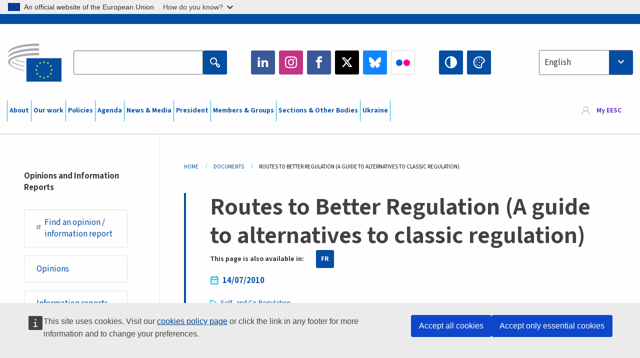

--- FILE ---
content_type: text/html; charset=UTF-8
request_url: https://www.eesc.europa.eu/en/documents/routes-better-regulation-guide-alternatives-classic-regulation
body_size: 28454
content:
<!DOCTYPE html>
<html lang="en" dir="ltr" prefix="og: https://ogp.me/ns#" class="no-js">
  <head>
    <meta charset="utf-8" />
<noscript><style>form.antibot * :not(.antibot-message) { display: none !important; }</style>
</noscript><link rel="manifest" href="/modules/custom/eesc_pwa/assets-root/manifest.json?t4mohz" />
<meta name="description" content="Source: Better Regulation Task Force, 22 Whitehall, London SW1A 2WH Tel: 020 7276 2142 Fax: 020 7276 2042 Email: taskforce@cabinet-office.x.gsi.gov.uk Web: http://www.brtf.gov.uk ISBN: 0 7115 0475 X" />
<link rel="canonical" href="https://www.eesc.europa.eu/en/documents/routes-better-regulation-guide-alternatives-classic-regulation" />
<link rel="shortlink" href="https://www.eesc.europa.eu/en/node/48755" />
<link rel="image_src" href="/sites/default/files/2025-12/social-logo.png" />
<link rel="icon" href="/themes/custom/eesc_foundation/eesclogo.svg" />
<meta property="og:site_name" content="European Economic and Social Committee" />
<meta property="og:url" content="https://www.eesc.europa.eu/en/documents/routes-better-regulation-guide-alternatives-classic-regulation" />
<meta property="og:title" content="Routes to Better Regulation (A guide to alternatives to classic regulation)" />
<meta property="og:image" content="https://www.eesc.europa.eu/sites/default/files/2025-12/social-logo.png" />
<meta property="og:image:url" content="https://www.eesc.europa.eu/sites/default/files/2025-12/social-logo.png" />
<meta property="og:updated_time" content="2017-06-02T14:45:57+00:00" />
<meta property="article:published_time" content="2017-06-02T14:45:57+00:00" />
<meta property="article:modified_time" content="2017-06-02T14:45:57+00:00" />
<link rel="alternate" hreflang="sl" href="" />
<meta name="Generator" content="Drupal 11 (https://www.drupal.org)" />
<meta name="MobileOptimized" content="width" />
<meta name="HandheldFriendly" content="true" />
<meta name="viewport" content="width=device-width, initial-scale=1.0" />
<meta http-equiv="ImageToolbar" content="false" />
<link rel="alternate" hreflang="en" href="https://www.eesc.europa.eu/en/documents/routes-better-regulation-guide-alternatives-classic-regulation" />
<link rel="alternate" hreflang="fr" href="https://www.eesc.europa.eu/fr/documents/comment-parvenir-une-meilleure-reglementation-guide-des-alternatives-la-reglementation-classique" />

    <title>Routes to Better Regulation (A guide to alternatives to classic regulation) | EESC</title>
    <link rel="stylesheet" media="all" href="/sites/default/files/css/css_XK66PpjudXWLHER6rv7NivQEM7PZJVyQePnOEZ2QLnM.css?delta=0&amp;language=en&amp;theme=eesc_foundation&amp;include=[base64]" />
<link rel="stylesheet" media="all" href="https://cdnjs.cloudflare.com/ajax/libs/bootstrap-datepicker/1.10.0/css/bootstrap-datepicker3.standalone.min.css" />
<link rel="stylesheet" media="all" href="/sites/default/files/css/css_wZRJ0KZaDxYsgUS002Jb33auwdUeRnhD_4MdUUszFxQ.css?delta=2&amp;language=en&amp;theme=eesc_foundation&amp;include=[base64]" />
<link rel="stylesheet" media="all" href="/sites/default/files/css/css_WzO7xD9l8FNVu38_3u_-DrgPZlQqJedMHzFKck91fTg.css?delta=3&amp;language=en&amp;theme=eesc_foundation&amp;include=[base64]" />

    
    <link rel="icon" href="/themes/custom/eesc_foundation/favicon.ico" type="image/vnd.microsoft.icon">
  </head>
  <body class="path-documents-routes-better-regulation-guide-alternatives-classic-regulation lang-en section-en main-site user-anonymous path-node node--type-document page-node-type-document">
  <a href="#main-content" class="show-on-focus skip-link">
    Skip to main content
  </a>
  <script type="application/json">{"utility":"globan","theme":"light","logo":true,"link":true,"mode":false}</script>

    <div class="dialog-off-canvas-main-canvas" data-off-canvas-main-canvas>
    
<div class="off-canvas-wrapper">
      <script type="application/json">{"utility":"cck","url":"https:\/\/www.eesc.europa.eu\/{lang}\/cookie-notice","target":true}</script>

   	<div class="inner-wrap off-canvas-wrapper-inner" id="inner-wrap" data-off-canvas-wrapper>
		<aside id="left-off-canvas-menu" class="off-canvas left-off-canvas-menu position-left" role="complementary" data-off-canvas>
			
		</aside>

		<aside id="right-off-canvas-menu" class="off-canvas right-off-canvas-menu position-right" role="complementary" data-off-canvas>
			
		</aside>

		<div class="off-canvas-content" data-off-canvas-content>
										<header class="row eesc-header" role="banner" aria-label="Site header">
											<div class="large-12 columns eesc-site-branding">
							  <div class="eesc-region-site_branding_header">
    <div id="block-sitebranding" class="block-sitebranding block block-system block-system-branding-block">
  
    

  
          <a href="/en" rel="home">
      <img src="/themes/custom/eesc_foundation/eesclogo.svg" alt="Home" fetchpriority="high" />
    </a>
      

    
</div>
<div id="block-sitename" class="block-sitename block block-block-content block-block-contentd4875072-c7f3-41af-a849-e1bba68da0cf">
  
    

  
          
            <div class="body field field--block-content-body field--name-body field--type-text-with-summary field--label-hidden field__item"><p>European Economic <br>and Social Committee</p></div>
      

    
    
</div>
<nav role="navigation" aria-labelledby="block-main-navigation-mobile-menu" id="block-main-navigation-mobile" class="block-main-navigation-mobile">
            
  <h2 class="block-title visually-hidden" id="block-main-navigation-mobile-menu">Main navigation (Mobile)</h2>
  

        


  <div class="eesc-bar-navigation hide-for-large">
    <div >
      <nav class="menu-bottom-bar" id="menu--main--bottombar" role="navigation" aria-hidden="true">
        <div class="menu-bottom-bar-right">
                        <ul class="menu vertical" data-responsive-menu="drilldown" data-parent-link="true">
    
                <li class="has-submenu menu-item--expanded">
                  <a href="/en/about" data-drupal-link-system-path="node/40950">About</a>
                                          <ul class="submenu menu vertical" data-submenu>
    
                <li class="has-submenu menu-item--expanded">
                  <a class="toggle nolink">Political organisation</a>
                                          <ul class="submenu menu vertical" data-submenu>
    
                <li>
                  <a href="/about/political-organisation/eesc-president">EESC President</a>
                      </li>
                <li>
                  <a href="/en/eesc-figures/vice-president-charge-communication" data-drupal-link-system-path="node/108273">Vice-President Communication</a>
                      </li>
                <li>
                  <a href="/en/eesc-figures/vice-president-charge-budget" data-drupal-link-system-path="node/108227">Vice-President in charge of Budget</a>
                      </li>
                <li>
                  <a href="/en/about/political-organisation/bureau" data-drupal-link-system-path="node/38931">Bureau</a>
                      </li>
                <li>
                  <a href="/en/about/political-organisation/organisational-chart-political" data-drupal-link-system-path="node/40806">Organisational chart (political)</a>
                      </li>
        </ul>
  
              </li>
                <li class="has-submenu menu-item--expanded">
                  <a class="toggle nolink">Administrative organisation</a>
                                          <ul class="submenu menu vertical" data-submenu>
    
                <li>
                  <a href="/en/eesc-figures/secretary-general" data-drupal-link-system-path="node/63278">Secretary General</a>
                      </li>
                <li>
                  <a href="/en/about/administrative-organisation/organisation-chart-administrative" data-drupal-link-system-path="node/40807">Organisational chart (administrative)</a>
                      </li>
        </ul>
  
              </li>
                <li class="has-submenu menu-item--expanded">
                  <a class="toggle nolink">Cooperation with other Institutions</a>
                                          <ul class="submenu menu vertical" data-submenu>
    
                <li>
                  <a href="/en/about/cooperation-other-institutions/eu-cooperation" title="" data-drupal-link-system-path="about/cooperation-other-institutions/eu-cooperation">EU Cooperation</a>
                      </li>
                <li>
                  <a href="/en/about/cooperation-other-institutions/priorities-during-european-presidencies" title="" data-drupal-link-system-path="about/cooperation-other-institutions/priorities-during-european-presidencies">Priorities during the European Presidencies</a>
                      </li>
                <li class="menu-item--collapsed">
                  <a href="/en/initiatives/cyprus-presidency-council-eu" data-drupal-link-system-path="node/134178">Cyprus presidency of the Council of the EU</a>
                      </li>
        </ul>
  
              </li>
                <li class="has-submenu menu-item--expanded">
                  <a class="toggle nolink">Rules </a>
                                          <ul class="submenu menu vertical" data-submenu>
    
                <li>
                  <a href="/en/about/rules-procedure-and-code-conduct-members-eesc" data-drupal-link-system-path="node/68478">Rules of Procedure and Code of Conduct of the Members of the EESC</a>
                      </li>
                <li class="menu-item--collapsed">
                  <a href="/en/sections-other-bodies/other/ethical-committee" data-drupal-link-system-path="node/79053">​​​​​​​​​​​​​​​​​​​​​​The ethical Committee</a>
                      </li>
        </ul>
  
              </li>
        </ul>
  
              </li>
                <li class="has-submenu menu-item--expanded">
                  <a href="/en/our-work" data-drupal-link-system-path="node/52231">Our work</a>
                                          <ul class="submenu menu vertical" data-submenu>
    
                <li class="has-submenu menu-item--expanded">
                  <a class="toggle nolink">Opinions and Information Reports</a>
                                          <ul class="submenu menu vertical" data-submenu>
    
                <li>
                  <a href="https://dmsearch.eesc.europa.eu/search/opinion">Find an opinion / information report </a>
                      </li>
                <li>
                  <a href="/en/our-work/opinions-information-reports/opinions" data-drupal-link-system-path="our-work/opinions-information-reports/opinions">Opinions</a>
                      </li>
                <li>
                  <a href="/en/our-work/opinions-information-reports/information-reports" title="" data-drupal-link-system-path="our-work/opinions-information-reports/information-reports">Information reports</a>
                      </li>
                <li>
                  <a href="/en/our-work/opinions-information-reports/position-papers" title="" data-drupal-link-system-path="our-work/opinions-information-reports/position-papers">Position papers</a>
                      </li>
                <li>
                  <a href="/en/our-work/opinions-information-reports/resolutions" title="" data-drupal-link-system-path="our-work/opinions-information-reports/resolutions">Resolutions</a>
                      </li>
                <li>
                  <a href="https://memportal.eesc.europa.eu/WIP/Board" title="">Work in progress</a>
                      </li>
                <li>
                  <a href="/en/our-work/opinions-information-reports/plenary-session-summaries" data-drupal-link-system-path="our-work/opinions-information-reports/plenary-session-summaries">Plenary Session summaries</a>
                      </li>
                <li>
                  <a href="/en/our-work/opinions-information-reports/follow-opinions" title="" data-drupal-link-system-path="our-work/opinions-information-reports/follow-opinions">Follow-up to EESC opinions (European Commission)</a>
                      </li>
        </ul>
  
              </li>
                <li class="has-submenu menu-item--expanded">
                  <a class="toggle nolink">Documents</a>
                                          <ul class="submenu menu vertical" data-submenu>
    
                <li>
                  <a href="https://dmsearch.eesc.europa.eu/search/public" title="">Find a document</a>
                      </li>
        </ul>
  
              </li>
                <li class="has-submenu menu-item--expanded">
                  <a class="toggle nolink">Publications and other work</a>
                                          <ul class="submenu menu vertical" data-submenu>
    
                <li>
                  <a href="/en/our-work/publications-other-work/publications" data-drupal-link-system-path="our-work/publications-other-work/publications">Publications</a>
                      </li>
                <li>
                  <a href="/en/our-work/publications-other-work/thematic-papers" title="" data-drupal-link-system-path="our-work/publications-other-work/thematic-papers">Thematic papers</a>
                      </li>
                <li>
                  <a href="/en/our-work/publications-other-work/studies" data-drupal-link-system-path="our-work/publications-other-work/studies">Studies</a>
                      </li>
                <li>
                  <a href="/en/our-work/publications-other-work/strategic-foresight" data-drupal-link-system-path="node/129796">Strategic foresight</a>
                      </li>
                <li>
                  <a href="/en/our-work/publications-other-work/policy-assessment" data-drupal-link-system-path="our-work/publications-other-work/policy-assessment">Policy assessment</a>
                      </li>
                <li>
                  <a href="/en/our-work/publications-other-work/e-publications" title="" data-drupal-link-system-path="our-work/publications-other-work/e-publications">e-publications</a>
                      </li>
        </ul>
  
              </li>
                <li class="has-submenu menu-item--expanded">
                  <a class="toggle nolink">Civil society and citizens&#039; participation</a>
                                          <ul class="submenu menu vertical" data-submenu>
    
                <li>
                  <a href="/en/initiatives/civil-society-week" data-drupal-link-system-path="node/126032">Civil Society Week</a>
                      </li>
                <li>
                  <a href="/en/agenda/our-events/events/2024-european-elections/news" data-drupal-link-system-path="agenda/our-events/events/2024-european-elections/news">European elections 2024</a>
                      </li>
                <li class="has-submenu menu-item--expanded">
                  <a href="/en/initiatives/civil-society-prize" data-drupal-link-system-path="node/12947">Civil Society Prize</a>
                                          <ul class="submenu menu vertical" data-submenu>
    
                <li>
                  <a href="/en/agenda/our-events/events/eesc-civil-society-prize-2022" data-drupal-link-system-path="node/99879">Presentation</a>
                      </li>
        </ul>
  
              </li>
                <li class="menu-item--collapsed">
                  <a href="/en/our-work/civil-society-citizens-participation/conference-on-future-of-europe" title="" data-drupal-link-system-path="node/88004">The Conference on the Future of Europe</a>
                      </li>
                <li>
                  <a href="http://www.eesc.europa.eu/eptac/en/" title="">European Democracy Passport</a>
                      </li>
                <li>
                  <a href="/en/initiatives/your-europe-your-say" data-drupal-link-system-path="node/52237">Your Europe, Your Say!</a>
                      </li>
                <li>
                  <a href="/en/initiatives/european-citizens-initiative" data-drupal-link-system-path="node/12946">European Citizens&#039; Initiative (ECI)</a>
                      </li>
                <li class="menu-item--collapsed">
                  <a href="/en/initiatives/path-our-industrial-future" data-drupal-link-system-path="node/89815">The path to our industrial future</a>
                      </li>
                <li>
                  <a href="/en/initiatives/youth-climate-and-sustainability-round-tables" data-drupal-link-system-path="node/100118">Youth Climate and Sustainability Round Tables</a>
                      </li>
                <li>
                  <a href="/en/initiatives/eu-organic-awards" data-drupal-link-system-path="node/96124">EU Organic Awards</a>
                      </li>
                <li>
                  <a href="/en/initiatives/civil-society-against-covid-19" data-drupal-link-system-path="node/80545">Civil Society Against COVID 19</a>
                      </li>
                <li class="menu-item--collapsed">
                  <a href="/en/initiatives/eesc-stands-ukraine-organised-civil-society-solidarity-and-action" data-drupal-link-system-path="node/97380">EESC stands with Ukraine</a>
                      </li>
                <li>
                  <a href="https://www.eesc.europa.eu/en/work-with-us/partnership" title="">Partnerships</a>
                      </li>
                <li>
                  <a href="/en/sections-other-bodies/other/relations-national-economic-and-social-councils-european-union" data-drupal-link-system-path="node/86062">Relations with ESCs</a>
                      </li>
        </ul>
  
              </li>
        </ul>
  
              </li>
                <li class="has-submenu menu-item--expanded">
                  <a href="/en/policies" data-drupal-link-system-path="node/52255">Policies</a>
                                          <ul class="submenu menu vertical" data-submenu>
    
                <li class="has-submenu menu-item--expanded">
                  <a class="toggle nolink">Policy areas</a>
                                          <ul class="submenu menu vertical" data-submenu>
    
                <li>
                  <a href="/en/policies/policy-areas/agriculture-rural-development-fisheries" data-drupal-link-system-path="node/52249">Agriculture, Rural Development &amp; Fisheries</a>
                      </li>
                <li class="has-submenu menu-item--expanded">
                  <a href="/en/policies/policy-areas/climate-action" data-drupal-link-system-path="node/12948">Climate Action</a>
                                          <ul class="submenu menu vertical" data-submenu>
    
                <li>
                  <a href="/en/initiatives/un-framework-convention-climate-change" data-drupal-link-system-path="node/101906">Climate Change Conferences (COP)</a>
                      </li>
        </ul>
  
              </li>
                <li>
                  <a href="/en/policies/policy-areas/cohesion-regional-and-urban-policy" data-drupal-link-system-path="node/13027">Cohesion, Regional &amp; Urban Policy</a>
                      </li>
                <li>
                  <a href="/en/policies/policy-areas/consumers" data-drupal-link-system-path="node/12924">Consumers</a>
                      </li>
                <li>
                  <a href="/en/policies/policy-areas/digital-change-and-information-society" data-drupal-link-system-path="node/12930">Digital Change &amp; Information Society</a>
                      </li>
                <li>
                  <a href="/en/policies/policy-areas/economic-and-monetary-union" data-drupal-link-system-path="node/12960">Economic &amp; Monetary Union</a>
                      </li>
                <li>
                  <a href="/en/policies/policy-areas/education-and-training" data-drupal-link-system-path="node/12961">Education &amp; Training</a>
                      </li>
                <li>
                  <a href="/en/policies/policy-areas/employment" data-drupal-link-system-path="node/12963">Employment</a>
                      </li>
                <li>
                  <a href="/en/policies/policy-areas/energy" data-drupal-link-system-path="node/12964">Energy</a>
                      </li>
                <li>
                  <a href="/en/policies/policy-areas/enterprise" data-drupal-link-system-path="node/12927">Enterprise</a>
                      </li>
                <li>
                  <a href="/en/policies/policy-areas/environment" data-drupal-link-system-path="node/12973">Environment</a>
                      </li>
                <li>
                  <a href="/en/policies/policy-areas/external-relations" data-drupal-link-system-path="node/12928">External relations</a>
                      </li>
                <li>
                  <a href="/en/policies/policy-areas/financial-services-and-capital-markets" data-drupal-link-system-path="node/52251">Financial Services &amp; Capital Markets</a>
                      </li>
                <li>
                  <a href="/en/policies/policy-areas/fundamental-and-citizens-rights" data-drupal-link-system-path="node/52250">Fundamental &amp; Citizens Rights</a>
                      </li>
                <li>
                  <a href="/en/policies/policy-areas/housing" data-drupal-link-system-path="node/125336">Housing</a>
                      </li>
                <li>
                  <a href="/en/policies/policy-areas/industry-and-industrial-change" data-drupal-link-system-path="node/12995">Industry &amp; Industrial Change</a>
                      </li>
                <li>
                  <a href="/en/policies/policy-areas/institutional-affairs-and-eu-budget" data-drupal-link-system-path="node/13023">Institutional Affairs &amp; EU Budget</a>
                      </li>
                <li>
                  <a href="/en/policies/policy-areas/migration-and-asylum" data-drupal-link-system-path="node/12992">Migration &amp; Asylum</a>
                      </li>
                <li>
                  <a href="/en/policies/policy-areas/research-and-innovation" data-drupal-link-system-path="node/12970">Research &amp; Innovation</a>
                      </li>
                <li>
                  <a href="/en/policies/policy-areas/services-general-interest" data-drupal-link-system-path="node/13033">Services of General Interest</a>
                      </li>
                <li>
                  <a href="/en/policies/policy-areas/single-market" data-drupal-link-system-path="node/13034">Single Market</a>
                      </li>
                <li>
                  <a href="/en/policies/policy-areas/social-affairs" data-drupal-link-system-path="node/12932">Social Affairs</a>
                      </li>
                <li>
                  <a href="/en/policies/policy-areas/sustainable-development" data-drupal-link-system-path="node/13041">Sustainable Development</a>
                      </li>
                <li>
                  <a href="/en/policies/policy-areas/taxation" data-drupal-link-system-path="node/13042">Taxation</a>
                      </li>
                <li>
                  <a href="/en/policies/policy-areas/transport" data-drupal-link-system-path="node/13044">Transport</a>
                      </li>
        </ul>
  
              </li>
                <li class="has-submenu menu-item--expanded">
                  <a class="toggle nolink">In focus</a>
                                          <ul class="submenu menu vertical" data-submenu>
    
                <li>
                  <a href="/initiatives/policy-focus">Call to EU candidate countries civil society</a>
                      </li>
                <li class="menu-item--collapsed">
                  <a href="/en/initiatives/eesc-stands-ukraine-organised-civil-society-solidarity-and-action" title="" data-drupal-link-system-path="node/97380">EESC stands with Ukraine</a>
                      </li>
                <li>
                  <a href="https://circulareconomy.europa.eu/platform/" title="">The European Circular Economy Stakeholder Platform</a>
                      </li>
                <li>
                  <a href="/en/initiatives/european-gender-equality-week" title="" data-drupal-link-system-path="node/102907">European Gender Equality Week</a>
                      </li>
                <li>
                  <a href="/en/initiatives/youth-participation-eesc" data-drupal-link-system-path="node/101717">Youth participation at the EESC</a>
                      </li>
                <li>
                  <a href="/en/initiatives/eu-blue-deal" data-drupal-link-system-path="node/118939">EU Blue Deal</a>
                      </li>
                <li>
                  <a href="/en/tags/cost-living" data-drupal-link-system-path="taxonomy/term/101087">Cost of living</a>
                      </li>
                <li>
                  <a href="/en/initiatives/eu-rural-pact" data-drupal-link-system-path="node/126492">EU Rural Pact</a>
                      </li>
        </ul>
  
              </li>
        </ul>
  
              </li>
                <li class="has-submenu menu-item--expanded">
                  <a href="/en/agenda" data-drupal-link-system-path="node/52227">Agenda</a>
                                          <ul class="submenu menu vertical" data-submenu>
    
                <li>
                  <a href="/en/agenda/plenary-sessions" title="" data-drupal-link-system-path="agenda/plenary-sessions">Plenary sessions</a>
                      </li>
                <li>
                  <a href="/en/agenda/section-meetings" data-drupal-link-system-path="agenda/section-meetings">All Section/CCMI meetings</a>
                      </li>
                <li>
                  <a href="/en/agenda/upcoming-section-meetings" data-drupal-link-system-path="agenda/upcoming-section-meetings">Upcoming Section/CCMI meetings</a>
                      </li>
                <li class="has-submenu menu-item--expanded">
                  <a class="toggle nolink">Our events</a>
                                          <ul class="submenu menu vertical" data-submenu>
    
                <li>
                  <a href="/en/agenda/our-events/webinars" title="" data-drupal-link-system-path="agenda/our-events/webinars">Webinars</a>
                      </li>
                <li>
                  <a href="/en/agenda/our-events/upcoming-events" title="" data-drupal-link-system-path="agenda/our-events/upcoming-events">Upcoming events</a>
                      </li>
                <li>
                  <a href="/en/agenda/our-events/events" title="" data-drupal-link-system-path="agenda/our-events/events">All events</a>
                      </li>
                <li>
                  <a href="/en/tags/eesc-cultural-events" data-drupal-link-system-path="taxonomy/term/5645">Cultural events</a>
                      </li>
        </ul>
  
              </li>
        </ul>
  
              </li>
                <li class="has-submenu menu-item--expanded">
                  <a href="/en/news-media" data-drupal-link-system-path="node/52226">News &amp; Media</a>
                                          <ul class="submenu menu vertical" data-submenu>
    
                <li>
                  <a href="/en/news-media/news" title="" data-drupal-link-system-path="news-media/news">News</a>
                      </li>
                <li>
                  <a href="/en/news-media/press-releases" data-drupal-link-system-path="news-media/press-releases">Press releases</a>
                      </li>
                <li>
                  <a href="/en/news-media/press-summaries" title="" data-drupal-link-system-path="news-media/press-summaries">Press summaries</a>
                      </li>
                <li>
                  <a href="/en/news-media/eesc-info" title="" data-drupal-link-system-path="news-media/eesc-info">Newsletter - EESC Info</a>
                      </li>
                <li>
                  <a href="https://www.youtube.com/playlist?list=PLzpESVkmkHFlx0n8jh9CCJRotmQPS0xJ1">Reporting From Plenary</a>
                      </li>
                <li>
                  <a href="/en/tags/members-voices" data-drupal-link-system-path="taxonomy/term/101088">Members&#039; Voices</a>
                      </li>
                <li>
                  <a href="/en/news-media/podcasts" data-drupal-link-system-path="node/89668">Podcasts - The Grassroots View</a>
                      </li>
                <li>
                  <a href="/en/news-media/eesc-social-media" data-drupal-link-system-path="node/40938">The EESC on social media</a>
                      </li>
                <li>
                  <a href="/en/news-media/contact-press-office" title="" data-drupal-link-system-path="node/104177">Contact the Press Unit</a>
                      </li>
                <li>
                  <a href="/en/news-media/subscribe-mailing-lists" data-drupal-link-system-path="node/40819">Subscribe to the mailing lists</a>
                      </li>
                <li>
                  <a href="https://www.eesc.europa.eu/avdb" title="">Media library</a>
                      </li>
        </ul>
  
              </li>
                <li>
                  <a href="/en/president" data-drupal-link-system-path="president">President</a>
                      </li>
                <li class="has-submenu menu-item--expanded">
                  <a href="/en/members-groups" data-drupal-link-system-path="node/52215">Members &amp; Groups</a>
                                          <ul class="submenu menu vertical" data-submenu>
    
                <li class="has-submenu menu-item--expanded">
                  <a class="toggle nolink">Members</a>
                                          <ul class="submenu menu vertical" data-submenu>
    
                <li>
                  <a href="/en/members-groups/members/members-and-ccmi-delegates" data-drupal-link-system-path="node/40790">Members &amp; CCMI delegates</a>
                      </li>
                <li>
                  <a href="/en/members-groups/members/former-members" data-drupal-link-system-path="node/40783">Former Members</a>
                      </li>
                <li>
                  <a href="/en/members-groups/members/members-portal" data-drupal-link-system-path="node/40791">Members&#039; Portal</a>
                      </li>
        </ul>
  
              </li>
                <li class="has-submenu menu-item--expanded">
                  <a class="toggle nolink">Groups</a>
                                          <ul class="submenu menu vertical" data-submenu>
    
                <li>
                  <a href="/en/members-groups/groups/employers-group" data-drupal-link-system-path="members-groups/groups/employers-group">Employers&#039; Group</a>
                      </li>
                <li>
                  <a href="/en/members-groups/groups/workers-group" data-drupal-link-system-path="members-groups/groups/workers-group">Workers&#039; Group</a>
                      </li>
                <li>
                  <a href="/en/members-groups/groups/civil-society-organisations-group" data-drupal-link-system-path="members-groups/groups/civil-society-organisations-group">Civil Society Organisations’ Group</a>
                      </li>
        </ul>
  
              </li>
                <li class="has-submenu menu-item--expanded">
                  <a class="toggle nolink">Categories</a>
                                          <ul class="submenu menu vertical" data-submenu>
    
                <li>
                  <a href="/en/members-groups/categories/workers-voice-category" data-drupal-link-system-path="node/92332">Workers&#039; Voice Category</a>
                      </li>
                <li>
                  <a href="/en/members-groups/categories/consumers-and-environment-category-cec" data-drupal-link-system-path="node/12884">Consumers and Environment Category</a>
                      </li>
                <li>
                  <a href="/en/members-groups/categories/farmers-category" data-drupal-link-system-path="node/12885">Farmers Category</a>
                      </li>
                <li>
                  <a href="/en/members-groups/categories/associational-life-category" data-drupal-link-system-path="node/62608">Associational Life Category</a>
                      </li>
                <li>
                  <a href="/en/members-groups/categories/liberal-professions-category" data-drupal-link-system-path="node/57029">Professions category</a>
                      </li>
                <li>
                  <a href="/en/members-groups/categories/msmes-crafts-and-family-business-category" data-drupal-link-system-path="node/12886">MSMEs, Crafts and Family Business Category</a>
                      </li>
                <li>
                  <a href="/en/members-groups/categories/social-economy-category" data-drupal-link-system-path="node/12887">Social Economy Category</a>
                      </li>
                <li>
                  <a href="/en/members-groups/categories/transport-category" data-drupal-link-system-path="node/12888">Transport category</a>
                      </li>
        </ul>
  
              </li>
        </ul>
  
              </li>
                <li class="has-submenu menu-item--expanded">
                  <a href="/en/sections-other-bodies" data-drupal-link-system-path="node/52148">Sections &amp; Other Bodies</a>
                                          <ul class="submenu menu vertical" data-submenu>
    
                <li class="has-submenu menu-item--expanded">
                  <a class="toggle nolink">Sections / Commission</a>
                                          <ul class="submenu menu vertical" data-submenu>
    
                <li>
                  <a href="/en/sections-other-bodies/sections-commission/economic-and-monetary-union-and-economic-and-social-cohesion-eco" data-drupal-link-system-path="node/12916">Economic and Monetary Union and Economic and Social Cohesion (ECO)</a>
                      </li>
                <li>
                  <a href="/en/sections-other-bodies/sections-commission/single-market-production-and-consumption-int" data-drupal-link-system-path="node/12917">Single Market, Production and Consumption (INT)</a>
                      </li>
                <li>
                  <a href="/en/sections-other-bodies/sections-commission/transport-energy-infrastructure-and-information-society-ten" data-drupal-link-system-path="node/12921">Transport, Energy, Infrastructure and Information Society (TEN)</a>
                      </li>
                <li>
                  <a href="/en/sections-other-bodies/sections-commission/section-employment-social-affairs-and-citizenship-soc" data-drupal-link-system-path="node/12920">Employment, Social Affairs and Citizenship (SOC)</a>
                      </li>
                <li>
                  <a href="/en/sections-other-bodies/sections-commission/agriculture-rural-development-and-environment-nat" data-drupal-link-system-path="node/12918">Agriculture, Rural Development and Environment (NAT)</a>
                      </li>
                <li>
                  <a href="/en/sections-other-bodies/sections-commission/external-relations-section-rex" data-drupal-link-system-path="node/12919">External Relations Section (REX)</a>
                      </li>
                <li>
                  <a href="/en/sections-other-bodies/sections-commission/consultative-commission-industrial-change-ccmi" data-drupal-link-system-path="node/12915">Consultative Commission on Industrial Change (CCMI)</a>
                      </li>
        </ul>
  
              </li>
                <li class="has-submenu menu-item--expanded">
                  <a class="toggle nolink">Observatories</a>
                                          <ul class="submenu menu vertical" data-submenu>
    
                <li>
                  <a href="/en/sections-other-bodies/observatories/single-market-enforcement-observatory" data-drupal-link-system-path="node/12891">Observatory of the Digital Transition and the Single Market (DSMO)</a>
                      </li>
                <li>
                  <a href="/en/sections-other-bodies/observatories/sustainable-development-observatory" data-drupal-link-system-path="node/12890">Sustainable Development Observatory (SDO)</a>
                      </li>
                <li>
                  <a href="/en/sections-other-bodies/observatories/labour-market-observatory" data-drupal-link-system-path="node/12889">Labour Market Observatory (LMO)</a>
                      </li>
        </ul>
  
              </li>
                <li class="has-submenu menu-item--expanded">
                  <a class="toggle nolink">Other</a>
                                          <ul class="submenu menu vertical" data-submenu>
    
                <li>
                  <a href="/en/sections-other-bodies/other/ad-hoc-groups-sub-committees/related-opinions" data-drupal-link-system-path="sections-other-bodies/other/ad-hoc-groups-sub-committees/related-opinions">Ad hoc groups &amp; Sub-committees</a>
                      </li>
                <li>
                  <a href="/en/sections-other-bodies/other/liaison-group-european-civil-society-organisations-and-networks" data-drupal-link-system-path="node/40761">Liaison Group</a>
                      </li>
                <li>
                  <a href="/en/sections-other-bodies/other/permanent-group-european-semester" data-drupal-link-system-path="node/61729">Permanent group on the European Semester</a>
                      </li>
                <li>
                  <a href="/en/sections-other-bodies/other/permanent-group-fundamental-rights-and-rule-law" data-drupal-link-system-path="node/65025">Permanent on Fundamental Rights and the Rule of Law</a>
                      </li>
                <li>
                  <a href="/en/sections-other-bodies/other/permanent-group-equality" data-drupal-link-system-path="node/117963">Permanent Group on Equality</a>
                      </li>
                <li>
                  <a href="/en/sections-other-bodies/other/eesc-youth-group" data-drupal-link-system-path="node/116853">EESC Youth Group</a>
                      </li>
                <li>
                  <a href="/en/sections-other-bodies/other/permanent-group-unfccc-conference-parties-cops" data-drupal-link-system-path="node/100658">Permanent Group on the UNFCCC Conference of the parties (COPs)</a>
                      </li>
        </ul>
  
              </li>
        </ul>
  
              </li>
                <li>
                  <a href="/en/initiatives/eesc-stands-ukraine-organised-civil-society-solidarity-and-action" data-drupal-link-system-path="node/97380">Ukraine</a>
                      </li>
        </ul>
  
        </div>
      </nav>
      <div class="title-bar" data-responsive-toggle="menu--main--bottombar" data-hide-for="large">
        <button class="menu-icon" type="button" data-toggle>
          <div class="title-bar-title">Menu</div>
        </button>
        <a class="visually-hidden focusable skip-link" href="#main-content">Skip to Content</a>
      </div>
    </div>
  </div>



  </nav>
<div class="views-exposed-form bef-exposed-form block-eesc-search block block-views block-views-exposed-filter-blockeesc-search-page" data-drupal-selector="views-exposed-form-eesc-search-page" id="block-eesc-search">
  
    

  
          <form action="/en/search" method="get" id="views-exposed-form-eesc-search-page" accept-charset="UTF-8">
  <div class="js-form-item form-item js-form-type-search-api-autocomplete form-item-keywords js-form-item-keywords">
      <label for="edit-keywords">Enter your keywords</label>
        

<input placeholder="Search the EESC website" data-drupal-selector="edit-keywords" data-search-api-autocomplete-search="eesc_search" class="form-autocomplete form-text" data-autocomplete-path="/en/search_api_autocomplete/eesc_search?display=page&amp;&amp;filter=keywords" type="text" id="edit-keywords" name="keywords" value="" size="30" maxlength="128" />


        </div>
<div data-drupal-selector="edit-actions" class="form-actions js-form-wrapper form-wrapper" id="edit-actions">
    <div class='input-wrapper'>

<input class="success button radius js-form-submit form-submit" data-drupal-selector="edit-submit-eesc-search" type="submit" id="edit-submit-eesc-search" value="Apply" />

    </div>       
 </div>


</form>

    
    
</div>
<div id="block-socialmedia" class="block-socialmedia block block-block-content block-block-content9ae21ba5-d3dc-4e88-8585-9153cd176953">
  
    

  
          
            <div class="body field field--block-content-body field--name-body field--type-text-with-summary field--label-hidden field__item"><h2>Follow us</h2><ul><li class="linkedin"><a href="https://www.linkedin.com/company/european-economic-social-committee/" target="_blank" title="LinkedIn"><span aria-hidden="true">&nbsp;</span>LinkedIn</a></li><li class="instagram"><a href="https://www.instagram.com/eu_civilsociety/" target="_blank" title="Instagram"><span aria-hidden="true"> </span>Instagram</a></li><li class="facebook"><a href="https://www.facebook.com/EuropeanEconomicAndSocialCommittee" target="_blank" title="Facebok"><span aria-hidden="true"> </span>Facebook</a></li><li class="twitter"><a href="https://x.com/EU_EESC" target="_blank" title="Twitter"><span aria-hidden="true"> </span>Twitter</a></li><li class="bluesky"><a href="https://bsky.app/profile/eesc.bsky.social" target="_blank" title="Bluesky"><span aria-hidden="true"> </span>Bluesky</a></li><li class="flickr"><a href="https://www.flickr.com/photos/202849617@N07/albums/" target="_blank" title="Flickr"><span aria-hidden="true"> </span>Flickr</a></li></ul></div>
      

    
    
</div>
<div id="block-eeschighcontrast" class="block-eeschighcontrast block block-block-content block-block-content53cdb751-8e3e-4ad1-88ad-e1caad311bac">
  
    

  
          
            <div class="body field field--block-content-body field--name-body field--type-text-with-summary field--label-hidden field__item"><div class="high-contrast-button-wrapper"><button class="high-contrast-button" data-disable="Disabledata-enable=Enableid=&quot;high-contrast-button&quot;">High contrast</button></div>
</div>
      

    
    
</div>
<div id="block-eesccolorselector" class="block-eesccolorselector block block-block-content block-block-content71f2af37-b96e-4bf5-8cf8-9af15de983de">
  
    

  
          
            <div class="body field field--block-content-body field--name-body field--type-text-with-summary field--label-hidden field__item"><h2>Color picker</h2>

<div class="color-picker-button-wrapper"><button aria-controls="color-picker-content" aria-expanded="false" id="color-picker-button">Change colors</button></div>

<div aria-hidden="true" class="input-controls hide" id="color-picker-content">
<div class="controls foreground"><label for="color-picker-foreground-color">Foreground color</label> <input class="foreground-color" id="color-picker-foreground-color" /> <a class="pick-color button" data-target="foreground" href="#" role="button">Pick</a>

<ul class="color-palette"></ul>
</div>

<div class="controls background"><label for="color-picker-background-color">Background color</label> <input class="background-color" id="color-picker-background-color" /> <a class="pick-color button" data-target="background" href="#" role="button">Pick</a>

<ul class="color-palette"></ul>
</div>
<button id="apply-color-picker-changes">Change colors</button><button id="reset-color-picker-changes">Reset colors</button><button id="close-color-picker">Close</button></div>
</div>
      

    
    
</div>
<div id="block-languagedropdownswitcher" class="block-languagedropdownswitcher block block-lang-dropdown block-language-dropdown-blocklanguage-interface">
  
    

  
          <form class="lang-dropdown-form lang_dropdown_form clearfix language_interface" id="lang_dropdown_form_lang-dropdown-form" data-drupal-selector="lang-dropdown-form-2" action="/en/documents/routes-better-regulation-guide-alternatives-classic-regulation" method="post" accept-charset="UTF-8">
  <div class="js-form-item form-item js-form-type-select form-item-lang-dropdown-select js-form-item-lang-dropdown-select form-no-label">
      <label for="edit-lang-dropdown-select" class="show-for-sr">Select your language</label>
        <select style="width:165px" class="lang-dropdown-select-element form-select" data-lang-dropdown-id="lang-dropdown-form" data-drupal-selector="edit-lang-dropdown-select" id="edit-lang-dropdown-select" name="lang_dropdown_select">
            <option value="en"  selected="selected">English</option>
                <option value="bg" >Bulgarian</option>
                <option value="cs" >Czech</option>
                <option value="da" >Danish</option>
                <option value="de" >German</option>
                <option value="el" >Greek</option>
                <option value="es" >Spanish</option>
                <option value="et" >Estonian</option>
                <option value="fi" >Finnish</option>
                <option value="fr" >French</option>
                <option value="ga" >Irish</option>
                <option value="hr" >Croatian</option>
                <option value="hu" >Hungarian</option>
                <option value="it" >Italian</option>
                <option value="lt" >Lithuanian</option>
                <option value="lv" >Latvian</option>
                <option value="mt" >Maltese</option>
                <option value="nl" >Dutch</option>
                <option value="pl" >Polish</option>
                <option value="pt" >Portuguese</option>
                <option value="ro" >Romanian</option>
                <option value="sk" >Slovak</option>
                <option value="sl" >Slovenian</option>
                <option value="sv" >Swedish</option>
      </select>

        </div>


<input data-drupal-selector="edit-es" type="hidden" name="es" value="/es/documents/routes-better-regulation-guide-alternatives-classic-regulation" />



<input data-drupal-selector="edit-bg" type="hidden" name="bg" value="/bg/documents/routes-better-regulation-guide-alternatives-classic-regulation" />



<input data-drupal-selector="edit-cs" type="hidden" name="cs" value="/cs/documents/routes-better-regulation-guide-alternatives-classic-regulation" />



<input data-drupal-selector="edit-da" type="hidden" name="da" value="/da/documents/routes-better-regulation-guide-alternatives-classic-regulation" />



<input data-drupal-selector="edit-en" type="hidden" name="en" value="/en/documents/routes-better-regulation-guide-alternatives-classic-regulation" />



<input data-drupal-selector="edit-de" type="hidden" name="de" value="/de/documents/routes-better-regulation-guide-alternatives-classic-regulation" />



<input data-drupal-selector="edit-et" type="hidden" name="et" value="/et/documents/routes-better-regulation-guide-alternatives-classic-regulation" />



<input data-drupal-selector="edit-fr" type="hidden" name="fr" value="/fr/documents/comment-parvenir-une-meilleure-reglementation-guide-des-alternatives-la-reglementation-classique" />



<input data-drupal-selector="edit-el" type="hidden" name="el" value="/el/documents/routes-better-regulation-guide-alternatives-classic-regulation" />



<input data-drupal-selector="edit-ga" type="hidden" name="ga" value="/ga/documents/routes-better-regulation-guide-alternatives-classic-regulation" />



<input data-drupal-selector="edit-hr" type="hidden" name="hr" value="/hr/documents/routes-better-regulation-guide-alternatives-classic-regulation" />



<input data-drupal-selector="edit-it" type="hidden" name="it" value="/it/documents/routes-better-regulation-guide-alternatives-classic-regulation" />



<input data-drupal-selector="edit-lv" type="hidden" name="lv" value="/lv/documents/routes-better-regulation-guide-alternatives-classic-regulation" />



<input data-drupal-selector="edit-lt" type="hidden" name="lt" value="/lt/documents/routes-better-regulation-guide-alternatives-classic-regulation" />



<input data-drupal-selector="edit-hu" type="hidden" name="hu" value="/hu/documents/routes-better-regulation-guide-alternatives-classic-regulation" />



<input data-drupal-selector="edit-mt" type="hidden" name="mt" value="/mt/documents/routes-better-regulation-guide-alternatives-classic-regulation" />



<input data-drupal-selector="edit-nl" type="hidden" name="nl" value="/nl/documents/routes-better-regulation-guide-alternatives-classic-regulation" />



<input data-drupal-selector="edit-pl" type="hidden" name="pl" value="/pl/documents/routes-better-regulation-guide-alternatives-classic-regulation" />



<input data-drupal-selector="edit-pt" type="hidden" name="pt" value="/pt/documents/routes-better-regulation-guide-alternatives-classic-regulation" />



<input data-drupal-selector="edit-fi" type="hidden" name="fi" value="/fi/documents/routes-better-regulation-guide-alternatives-classic-regulation" />



<input data-drupal-selector="edit-ro" type="hidden" name="ro" value="/ro/documents/routes-better-regulation-guide-alternatives-classic-regulation" />



<input data-drupal-selector="edit-sk" type="hidden" name="sk" value="/sk/documents/routes-better-regulation-guide-alternatives-classic-regulation" />



<input data-drupal-selector="edit-sl" type="hidden" name="sl" value="/sl/documents/routes-better-regulation-guide-alternatives-classic-regulation" />



<input data-drupal-selector="edit-sv" type="hidden" name="sv" value="/sv/documents/routes-better-regulation-guide-alternatives-classic-regulation" />



<input data-drupal-selector="edit-ru" type="hidden" name="ru" value="/ru/documents/routes-better-regulation-guide-alternatives-classic-regulation" />



<input data-drupal-selector="edit-uk" type="hidden" name="uk" value="/uk/documents/routes-better-regulation-guide-alternatives-classic-regulation" />

<noscript><div>

<input data-drupal-selector="edit-submit" type="submit" id="edit-submit" name="op" value="Go" class="button js-form-submit form-submit" />

</div></noscript>

<input autocomplete="off" data-drupal-selector="form-8wluoyvjuui1apnee25q7hgxqyq2njbafivxiiu1nzg" type="hidden" name="form_build_id" value="form-8wlUoyVJuuI1APNEe25Q7hgXQyq2NjbafivxiiU1nzg" />



<input data-drupal-selector="edit-lang-dropdown-form" type="hidden" name="form_id" value="lang_dropdown_form" />


</form>

    
    
</div>
<div class="language-switcher-language-url block-languageswitcher block block-language block-language-blocklanguage-interface" id="block-languageswitcher" role="navigation">
  
    

  
          
<button class="button" data-toggle="LangModal">
<div class="custom-lang-switcher"><i class="fas fa-globe-europe"></i>EN <i class="fas fa-angle-down"></i></div></button>
  <div class="full reveal" id="LangModal" data-reveal>
    <div class="modal-wrapper">
     <button id="closeModal" class="close-button" data-close aria-label="Close reveal" type="button">
        <span aria-hidden="true">&times;</span>
     </button>
    <h2> Select site language </h2>
     <ul>       <div class="lang-group-a">              <li hreflang="bg" data-drupal-link-system-path="node/48755"><a href="/bg/documents/routes-better-regulation-guide-alternatives-classic-regulation" class="language-link" hreflang="bg" data-drupal-link-system-path="node/48755">Bulgarian</a>
          </li>
                        <li hreflang="cs" data-drupal-link-system-path="node/48755"><a href="/cs/documents/routes-better-regulation-guide-alternatives-classic-regulation" class="language-link" hreflang="cs" data-drupal-link-system-path="node/48755">Czech</a>
          </li>
                        <li hreflang="da" data-drupal-link-system-path="node/48755"><a href="/da/documents/routes-better-regulation-guide-alternatives-classic-regulation" class="language-link" hreflang="da" data-drupal-link-system-path="node/48755">Danish</a>
          </li>
                        <li hreflang="de" data-drupal-link-system-path="node/48755"><a href="/de/documents/routes-better-regulation-guide-alternatives-classic-regulation" class="language-link" hreflang="de" data-drupal-link-system-path="node/48755">German</a>
          </li>
                        <li hreflang="el" data-drupal-link-system-path="node/48755"><a href="/el/documents/routes-better-regulation-guide-alternatives-classic-regulation" class="language-link" hreflang="el" data-drupal-link-system-path="node/48755">Greek</a>
          </li>
                        <li hreflang="en" data-drupal-link-system-path="node/48755" class="is-active-lang is-active" aria-current="page"><a href="/en/documents/routes-better-regulation-guide-alternatives-classic-regulation" class="language-link is-active" hreflang="en" data-drupal-link-system-path="node/48755" aria-current="page">English</a>
          <i class="fas fa-check"></i></li>
                        <li hreflang="es" data-drupal-link-system-path="node/48755"><a href="/es/documents/routes-better-regulation-guide-alternatives-classic-regulation" class="language-link" hreflang="es" data-drupal-link-system-path="node/48755">Spanish</a>
          </li>
                        <li hreflang="et" data-drupal-link-system-path="node/48755"><a href="/et/documents/routes-better-regulation-guide-alternatives-classic-regulation" class="language-link" hreflang="et" data-drupal-link-system-path="node/48755">Estonian</a>
          </li>
                        <li hreflang="fi" data-drupal-link-system-path="node/48755"><a href="/fi/documents/routes-better-regulation-guide-alternatives-classic-regulation" class="language-link" hreflang="fi" data-drupal-link-system-path="node/48755">Finnish</a>
          </li>
                        <li hreflang="fr" data-drupal-link-system-path="node/48755"><a href="/fr/documents/comment-parvenir-une-meilleure-reglementation-guide-des-alternatives-la-reglementation-classique" class="language-link" hreflang="fr" data-drupal-link-system-path="node/48755">French</a>
          </li>
                        <li hreflang="ga" data-drupal-link-system-path="node/48755"><a href="/ga/documents/routes-better-regulation-guide-alternatives-classic-regulation" class="language-link" hreflang="ga" data-drupal-link-system-path="node/48755">Irish</a>
          </li>
                        <li hreflang="hr" data-drupal-link-system-path="node/48755"><a href="/hr/documents/routes-better-regulation-guide-alternatives-classic-regulation" class="language-link" hreflang="hr" data-drupal-link-system-path="node/48755">Croatian</a>
          </li>
           </div>                   <div class="lang-group-b">        <li hreflang="hu" data-drupal-link-system-path="node/48755"><a href="/hu/documents/routes-better-regulation-guide-alternatives-classic-regulation" class="language-link" hreflang="hu" data-drupal-link-system-path="node/48755">Hungarian</a>
          </li>
                        <li hreflang="it" data-drupal-link-system-path="node/48755"><a href="/it/documents/routes-better-regulation-guide-alternatives-classic-regulation" class="language-link" hreflang="it" data-drupal-link-system-path="node/48755">Italian</a>
          </li>
                        <li hreflang="lt" data-drupal-link-system-path="node/48755"><a href="/lt/documents/routes-better-regulation-guide-alternatives-classic-regulation" class="language-link" hreflang="lt" data-drupal-link-system-path="node/48755">Lithuanian</a>
          </li>
                        <li hreflang="lv" data-drupal-link-system-path="node/48755"><a href="/lv/documents/routes-better-regulation-guide-alternatives-classic-regulation" class="language-link" hreflang="lv" data-drupal-link-system-path="node/48755">Latvian</a>
          </li>
                        <li hreflang="mt" data-drupal-link-system-path="node/48755"><a href="/mt/documents/routes-better-regulation-guide-alternatives-classic-regulation" class="language-link" hreflang="mt" data-drupal-link-system-path="node/48755">Maltese</a>
          </li>
                        <li hreflang="nl" data-drupal-link-system-path="node/48755"><a href="/nl/documents/routes-better-regulation-guide-alternatives-classic-regulation" class="language-link" hreflang="nl" data-drupal-link-system-path="node/48755">Dutch</a>
          </li>
                        <li hreflang="pl" data-drupal-link-system-path="node/48755"><a href="/pl/documents/routes-better-regulation-guide-alternatives-classic-regulation" class="language-link" hreflang="pl" data-drupal-link-system-path="node/48755">Polish</a>
          </li>
                        <li hreflang="pt" data-drupal-link-system-path="node/48755"><a href="/pt/documents/routes-better-regulation-guide-alternatives-classic-regulation" class="language-link" hreflang="pt" data-drupal-link-system-path="node/48755">Portuguese</a>
          </li>
                        <li hreflang="ro" data-drupal-link-system-path="node/48755"><a href="/ro/documents/routes-better-regulation-guide-alternatives-classic-regulation" class="language-link" hreflang="ro" data-drupal-link-system-path="node/48755">Romanian</a>
          </li>
                        <li hreflang="sk" data-drupal-link-system-path="node/48755"><a href="/sk/documents/routes-better-regulation-guide-alternatives-classic-regulation" class="language-link" hreflang="sk" data-drupal-link-system-path="node/48755">Slovak</a>
          </li>
                        <li hreflang="sl" data-drupal-link-system-path="node/48755"><a href="/sl/documents/routes-better-regulation-guide-alternatives-classic-regulation" class="language-link" hreflang="sl" data-drupal-link-system-path="node/48755">Slovenian</a>
          </li>
                        <li hreflang="sv" data-drupal-link-system-path="node/48755"><a href="/sv/documents/routes-better-regulation-guide-alternatives-classic-regulation" class="language-link" hreflang="sv" data-drupal-link-system-path="node/48755">Swedish</a>
          </li>
          </ul>  </div>
</div> <!-- modal-wrapper -->

    
    
</div>

  </div>

						</div>
																<div class="large-12 columns main-header">
							  <div class="eesc-region-header">
    <nav role="navigation" aria-labelledby="block-mainnavigation-menu" id="block-mainnavigation" class="block-mainnavigation">
            
  <h2 class="block-title visually-hidden" id="block-mainnavigation-menu">Main navigation</h2>
  

        

															<ul class="menu dropdown" data-dropdown-menu>
																																<li class="has-submenu menu-item--expanded">
								<a href="/en/about" data-toggle="dropdown--main-menu-1" data-drupal-link-system-path="node/40950">About</a>
																	<div
										id="dropdown--main-menu-1" class=" menu dropdown--main-menu--pane dropdown-pane" data-dropdown data-hover="true" data-hover-pane="true" data-position="bottom" data-alignment="" tabindex="1">

																				<div class="menu-item-description">
																							<div id="block-aboutmenudescription" class="block-aboutmenudescription block block-block-content block-block-content10df10f7-4c63-4443-a3c5-ececd83f1181">
  
      <h2  class="block-title">ABOUT</h2>
    

  
          
            <div class="body field field--block-content-body field--name-body field--type-text-with-summary field--label-hidden field__item"><p>The European Economic and Social Committee (EESC) is the voice of organised civil society in Europe.</p>

          <p>Find out more about its role and structure at <a class="ext" href="http://www.eesc.europa.eu/en/about" rel="noopener noreferrer" target="_blank" title="http://www.eesc.europa.eu/en/about - Link opens in a new window">http://www.eesc.europa.eu/en/about</a></p></div>
      

    
    
</div>


																					</div>

																<ul class="menu dropdown">

				
																<div class="menu-column items-column-left">
						
						
																						
																												
																																		
																										
																																											
																																																	

																		<li>
																																						<span>Political organisation</span>
																																							<div class="submenu-wrapper">
																											<ul class="menu">
									<li>
						<a href="/about/political-organisation/eesc-president">EESC President</a>
					</li>
									<li>
						<a href="/en/eesc-figures/vice-president-charge-communication" data-drupal-link-system-path="node/108273">Vice-President Communication</a>
					</li>
									<li>
						<a href="/en/eesc-figures/vice-president-charge-budget" data-drupal-link-system-path="node/108227">Vice-President in charge of Budget</a>
					</li>
									<li>
						<a href="/en/about/political-organisation/bureau" data-drupal-link-system-path="node/38931">Bureau</a>
					</li>
									<li>
						<a href="/en/about/political-organisation/organisational-chart-political" data-drupal-link-system-path="node/40806">Organisational chart (political)</a>
					</li>
							</ul>
		
																				</div>
																																					</li>

																																																						</div>
																																		
																																															
																																									
																																			
																				
																										
																				
				
										
													<div class="menu-column items-column-right">
							
																						
																												
																																		
																										
																																											
																																																	

																		<li>
																																						<span>Administrative organisation</span>
																																							<div class="submenu-wrapper">
																											<ul class="menu">
									<li>
						<a href="/en/eesc-figures/secretary-general" data-drupal-link-system-path="node/63278">Secretary General</a>
					</li>
									<li>
						<a href="/en/about/administrative-organisation/organisation-chart-administrative" data-drupal-link-system-path="node/40807">Organisational chart (administrative)</a>
					</li>
							</ul>
		
																				</div>
																																					</li>

																																																					
																																															
																																									
																																			
																				
																										
																				
				
										
						
																						
																												
																																		
																										
																																											
																																																	

																		<li>
																																						<span title="">Cooperation with other Institutions</span>
																																							<div class="submenu-wrapper">
																											<ul class="menu">
									<li>
						<a href="/en/about/cooperation-other-institutions/eu-cooperation" title="" data-drupal-link-system-path="about/cooperation-other-institutions/eu-cooperation">EU Cooperation</a>
					</li>
									<li>
						<a href="/en/about/cooperation-other-institutions/priorities-during-european-presidencies" title="" data-drupal-link-system-path="about/cooperation-other-institutions/priorities-during-european-presidencies">Priorities during the European Presidencies</a>
					</li>
									<li>
						<a href="/en/initiatives/cyprus-presidency-council-eu" data-drupal-link-system-path="node/134178">Cyprus presidency of the Council of the EU</a>
					</li>
							</ul>
		
																				</div>
																																					</li>

																																																					
																																															
																																									
																																			
																				
																										
																				
				
										
						
																						
																												
																																		
																										
																																											
																																																	

																		<li>
																																						<span title="">Rules </span>
																																							<div class="submenu-wrapper">
																											<ul class="menu">
									<li>
						<a href="/en/about/rules-procedure-and-code-conduct-members-eesc" data-drupal-link-system-path="node/68478">Rules of Procedure and Code of Conduct of the Members of the EESC</a>
					</li>
									<li>
						<a href="/en/sections-other-bodies/other/ethical-committee" data-drupal-link-system-path="node/79053">​​​​​​​​​​​​​​​​​​​​​​The ethical Committee</a>
					</li>
							</ul>
		
																				</div>
																																					</li>

																																																																						</div>
																
																																															
																																									
																																			
																				
																										
																				
							</ul>

		
									</div>
															</li>
																				<li class="has-submenu menu-item--expanded">
								<a href="/en/our-work" data-toggle="dropdown--main-menu-2" data-drupal-link-system-path="node/52231">Our work</a>
																	<div
										id="dropdown--main-menu-2" class=" menu dropdown--main-menu--pane dropdown-pane" data-dropdown data-hover="true" data-hover-pane="true" data-position="bottom" data-alignment="" tabindex="1">

																				<div class="menu-item-description">
																							<div id="block-menu-ourwork" class="block-menu-ourwork block block-block-content block-block-content7f4f0e0e-03ab-4257-ba8e-7292ebea66d9">
  
      <h2  class="block-title">OUR WORK</h2>
    

  
          
            <div class="body field field--block-content-body field--name-body field--type-text-with-summary field--label-hidden field__item"><p>The EESC issues between 160 and 190 opinions and information reports a year.</p>

          <p>It also organises several annual initiatives and events with a focus on civil society and citizens’ participation such as the Civil Society Prize, the Civil Society Days, the Your Europe, Your Say youth plenary and the ECI Day.</p>
          
          <p>Find the latest EESC opinions and publications at <a class="ext" href="http://www.eesc.europa.eu/en/our-work/opinions-information-reports/opinions" rel="noopener noreferrer" target="_blank" title="http://www.eesc.europa.eu/en/our-work/opinions-information-reports/opinions - Link opens in a new window">http://www.eesc.europa.eu/en/our-work/opinions-information-reports/opinions</a> and <a class="ext" href="http://www.eesc.europa.eu/en/our-work/publications-other-work/publications" rel="noopener noreferrer" target="_blank" title="http://www.eesc.europa.eu/en/our-work/publications-other-work/publications - Link opens in a new window">http://www.eesc.europa.eu/en/our-work/publications-other-work/publications</a> respectively.</p></div>
      

    
    
</div>


																					</div>

																<ul class="menu dropdown">

				
										
						
																						<div class="menu-column items-column-left">
																
																												
																																		
																										
																																											
																																																	

																		<li>
																																						<span title="">Opinions and Information Reports</span>
																																							<div class="submenu-wrapper">
																											<ul class="menu">
									<li>
						<a href="https://dmsearch.eesc.europa.eu/search/opinion">Find an opinion / information report </a>
					</li>
									<li>
						<a href="/en/our-work/opinions-information-reports/opinions" data-drupal-link-system-path="our-work/opinions-information-reports/opinions">Opinions</a>
					</li>
									<li>
						<a href="/en/our-work/opinions-information-reports/information-reports" title="" data-drupal-link-system-path="our-work/opinions-information-reports/information-reports">Information reports</a>
					</li>
									<li>
						<a href="/en/our-work/opinions-information-reports/position-papers" title="" data-drupal-link-system-path="our-work/opinions-information-reports/position-papers">Position papers</a>
					</li>
									<li>
						<a href="/en/our-work/opinions-information-reports/resolutions" title="" data-drupal-link-system-path="our-work/opinions-information-reports/resolutions">Resolutions</a>
					</li>
									<li>
						<a href="https://memportal.eesc.europa.eu/WIP/Board" title="">Work in progress</a>
					</li>
									<li>
						<a href="/en/our-work/opinions-information-reports/plenary-session-summaries" data-drupal-link-system-path="our-work/opinions-information-reports/plenary-session-summaries">Plenary Session summaries</a>
					</li>
									<li>
						<a href="/en/our-work/opinions-information-reports/follow-opinions" title="" data-drupal-link-system-path="our-work/opinions-information-reports/follow-opinions">Follow-up to EESC opinions (European Commission)</a>
					</li>
							</ul>
		
																				</div>
																																					</li>

																																																					
																																															
																																									
																																			
																				
																										
																				
				
										
						
																						
																												
																																		
																										
																																											
																																																	

																		<li>
																																						<span>Documents</span>
																																							<div class="submenu-wrapper">
																											<ul class="menu">
									<li>
						<a href="https://dmsearch.eesc.europa.eu/search/public" title="">Find a document</a>
					</li>
							</ul>
		
																				</div>
																																					</li>

																																																					
																																															
																																									
																																			
																				
																										
																				
				
										
						
																						
																												
																																		
																										
																																											
																																																	

																		<li>
																																						<span title="">Publications and other work</span>
																																							<div class="submenu-wrapper">
																											<ul class="menu">
									<li>
						<a href="/en/our-work/publications-other-work/publications" data-drupal-link-system-path="our-work/publications-other-work/publications">Publications</a>
					</li>
									<li>
						<a href="/en/our-work/publications-other-work/thematic-papers" title="" data-drupal-link-system-path="our-work/publications-other-work/thematic-papers">Thematic papers</a>
					</li>
									<li>
						<a href="/en/our-work/publications-other-work/studies" data-drupal-link-system-path="our-work/publications-other-work/studies">Studies</a>
					</li>
									<li>
						<a href="/en/our-work/publications-other-work/strategic-foresight" data-drupal-link-system-path="node/129796">Strategic foresight</a>
					</li>
									<li>
						<a href="/en/our-work/publications-other-work/policy-assessment" data-drupal-link-system-path="our-work/publications-other-work/policy-assessment">Policy assessment</a>
					</li>
									<li>
						<a href="/en/our-work/publications-other-work/e-publications" title="" data-drupal-link-system-path="our-work/publications-other-work/e-publications">e-publications</a>
					</li>
							</ul>
		
																				</div>
																																					</li>

																																																					
																																																</div>
																														
																																									
																																			
																				
																										
																				
				
										
						
																															<div class="menu-column items-column-right">
									
																												
																																		
																										
																																											
																																																	

																		<li>
																																						<span title="">Civil society and citizens&#039; participation</span>
																																							<div class="submenu-wrapper">
																											<ul class="menu">
									<li>
						<a href="/en/initiatives/civil-society-week" data-drupal-link-system-path="node/126032">Civil Society Week</a>
					</li>
									<li>
						<a href="/en/agenda/our-events/events/2024-european-elections/news" data-drupal-link-system-path="agenda/our-events/events/2024-european-elections/news">European elections 2024</a>
					</li>
									<li>
						<a href="/en/initiatives/civil-society-prize" data-drupal-link-system-path="node/12947">Civil Society Prize</a>
					</li>
									<li>
						<a href="/en/our-work/civil-society-citizens-participation/conference-on-future-of-europe" title="" data-drupal-link-system-path="node/88004">The Conference on the Future of Europe</a>
					</li>
									<li>
						<a href="http://www.eesc.europa.eu/eptac/en/" title="">European Democracy Passport</a>
					</li>
									<li>
						<a href="/en/initiatives/your-europe-your-say" data-drupal-link-system-path="node/52237">Your Europe, Your Say!</a>
					</li>
									<li>
						<a href="/en/initiatives/european-citizens-initiative" data-drupal-link-system-path="node/12946">European Citizens&#039; Initiative (ECI)</a>
					</li>
									<li>
						<a href="/en/initiatives/path-our-industrial-future" data-drupal-link-system-path="node/89815">The path to our industrial future</a>
					</li>
									<li>
						<a href="/en/initiatives/youth-climate-and-sustainability-round-tables" data-drupal-link-system-path="node/100118">Youth Climate and Sustainability Round Tables</a>
					</li>
									<li>
						<a href="/en/initiatives/eu-organic-awards" data-drupal-link-system-path="node/96124">EU Organic Awards</a>
					</li>
									<li>
						<a href="/en/initiatives/civil-society-against-covid-19" data-drupal-link-system-path="node/80545">Civil Society Against COVID 19</a>
					</li>
									<li>
						<a href="/en/initiatives/eesc-stands-ukraine-organised-civil-society-solidarity-and-action" data-drupal-link-system-path="node/97380">EESC stands with Ukraine</a>
					</li>
									<li>
						<a href="https://www.eesc.europa.eu/en/work-with-us/partnership" title="">Partnerships</a>
					</li>
									<li>
						<a href="/en/sections-other-bodies/other/relations-national-economic-and-social-councils-european-union" data-drupal-link-system-path="node/86062">Relations with ESCs</a>
					</li>
							</ul>
		
																				</div>
																																					</li>

																																																					
																																																														</div>
														
																																									
																																			
																				
																										
																				
							</ul>

		
									</div>
															</li>
																				<li class="has-submenu menu-item--expanded">
								<a href="/en/policies" data-toggle="dropdown--main-menu-3" data-drupal-link-system-path="node/52255">Policies</a>
																	<div
										id="dropdown--main-menu-3" class=" menu dropdown--main-menu--pane dropdown-pane" data-dropdown data-hover="true" data-hover-pane="true" data-position="bottom" data-alignment="" tabindex="1">

																				<div class="menu-item-description">
																							<div id="block-policiesmenudescription" class="block-policiesmenudescription block block-block-content block-block-content0a95f5f1-4361-4c2a-a6a8-735db793b16f">
  
      <h2  class="block-title">POLICIES</h2>
    

  
          
            <div class="body field field--block-content-body field--name-body field--type-text-with-summary field--label-hidden field__item"><p>The EESC is active in a wide range of areas, from social affairs to economy, energy and sustainability.</p>

            <p>Learn more about our policy areas and policy highlights at <a class="ext" href="http://www.eesc.europa.eu/en/policies" rel="noopener noreferrer" target="_blank" title="http://www.eesc.europa.eu/en/policies - Link opens in a new window">http://www.eesc.europa.eu/en/policies</a></p></div>
      

    
    
</div>


																					</div>

																<ul class="menu dropdown">

				
										
						
																						
																												<div class="menu-column items-column-left">
																				
																																		
																										
																																											
																																																	

																		<li>
																																						<span>Policy areas</span>
																																							<div class="submenu-wrapper">
																											<ul class="menu">
									<li>
						<a href="/en/policies/policy-areas/agriculture-rural-development-fisheries" data-drupal-link-system-path="node/52249">Agriculture, Rural Development &amp; Fisheries</a>
					</li>
									<li>
						<a href="/en/policies/policy-areas/climate-action" data-drupal-link-system-path="node/12948">Climate Action</a>
					</li>
									<li>
						<a href="/en/policies/policy-areas/cohesion-regional-and-urban-policy" data-drupal-link-system-path="node/13027">Cohesion, Regional &amp; Urban Policy</a>
					</li>
									<li>
						<a href="/en/policies/policy-areas/consumers" data-drupal-link-system-path="node/12924">Consumers</a>
					</li>
									<li>
						<a href="/en/policies/policy-areas/digital-change-and-information-society" data-drupal-link-system-path="node/12930">Digital Change &amp; Information Society</a>
					</li>
									<li>
						<a href="/en/policies/policy-areas/economic-and-monetary-union" data-drupal-link-system-path="node/12960">Economic &amp; Monetary Union</a>
					</li>
									<li>
						<a href="/en/policies/policy-areas/education-and-training" data-drupal-link-system-path="node/12961">Education &amp; Training</a>
					</li>
									<li>
						<a href="/en/policies/policy-areas/employment" data-drupal-link-system-path="node/12963">Employment</a>
					</li>
									<li>
						<a href="/en/policies/policy-areas/energy" data-drupal-link-system-path="node/12964">Energy</a>
					</li>
									<li>
						<a href="/en/policies/policy-areas/enterprise" data-drupal-link-system-path="node/12927">Enterprise</a>
					</li>
									<li>
						<a href="/en/policies/policy-areas/environment" data-drupal-link-system-path="node/12973">Environment</a>
					</li>
									<li>
						<a href="/en/policies/policy-areas/external-relations" data-drupal-link-system-path="node/12928">External relations</a>
					</li>
									<li>
						<a href="/en/policies/policy-areas/financial-services-and-capital-markets" data-drupal-link-system-path="node/52251">Financial Services &amp; Capital Markets</a>
					</li>
									<li>
						<a href="/en/policies/policy-areas/fundamental-and-citizens-rights" data-drupal-link-system-path="node/52250">Fundamental &amp; Citizens Rights</a>
					</li>
									<li>
						<a href="/en/policies/policy-areas/housing" data-drupal-link-system-path="node/125336">Housing</a>
					</li>
									<li>
						<a href="/en/policies/policy-areas/industry-and-industrial-change" data-drupal-link-system-path="node/12995">Industry &amp; Industrial Change</a>
					</li>
									<li>
						<a href="/en/policies/policy-areas/institutional-affairs-and-eu-budget" data-drupal-link-system-path="node/13023">Institutional Affairs &amp; EU Budget</a>
					</li>
									<li>
						<a href="/en/policies/policy-areas/migration-and-asylum" data-drupal-link-system-path="node/12992">Migration &amp; Asylum</a>
					</li>
									<li>
						<a href="/en/policies/policy-areas/research-and-innovation" data-drupal-link-system-path="node/12970">Research &amp; Innovation</a>
					</li>
									<li>
						<a href="/en/policies/policy-areas/services-general-interest" data-drupal-link-system-path="node/13033">Services of General Interest</a>
					</li>
									<li>
						<a href="/en/policies/policy-areas/single-market" data-drupal-link-system-path="node/13034">Single Market</a>
					</li>
									<li>
						<a href="/en/policies/policy-areas/social-affairs" data-drupal-link-system-path="node/12932">Social Affairs</a>
					</li>
									<li>
						<a href="/en/policies/policy-areas/sustainable-development" data-drupal-link-system-path="node/13041">Sustainable Development</a>
					</li>
									<li>
						<a href="/en/policies/policy-areas/taxation" data-drupal-link-system-path="node/13042">Taxation</a>
					</li>
									<li>
						<a href="/en/policies/policy-areas/transport" data-drupal-link-system-path="node/13044">Transport</a>
					</li>
							</ul>
		
																				</div>
																																					</li>

																																																					
																																															
																																										</div>
																										
																																			
																				
																										
																				
				
										
						
																						
																																							<div class="menu-column items-column-right">
											
																																		
																										
																																											
																																																	

																		<li>
																																						<span>In focus</span>
																																							<div class="submenu-wrapper">
																											<ul class="menu">
									<li>
						<a href="/initiatives/policy-focus">Call to EU candidate countries civil society</a>
					</li>
									<li>
						<a href="/en/initiatives/eesc-stands-ukraine-organised-civil-society-solidarity-and-action" title="" data-drupal-link-system-path="node/97380">EESC stands with Ukraine</a>
					</li>
									<li>
						<a href="https://circulareconomy.europa.eu/platform/" title="">The European Circular Economy Stakeholder Platform</a>
					</li>
									<li>
						<a href="/en/initiatives/european-gender-equality-week" title="" data-drupal-link-system-path="node/102907">European Gender Equality Week</a>
					</li>
									<li>
						<a href="/en/initiatives/youth-participation-eesc" data-drupal-link-system-path="node/101717">Youth participation at the EESC</a>
					</li>
									<li>
						<a href="/en/initiatives/eu-blue-deal" data-drupal-link-system-path="node/118939">EU Blue Deal</a>
					</li>
									<li>
						<a href="/en/tags/cost-living" data-drupal-link-system-path="taxonomy/term/101087">Cost of living</a>
					</li>
									<li>
						<a href="/en/initiatives/eu-rural-pact" data-drupal-link-system-path="node/126492">EU Rural Pact</a>
					</li>
							</ul>
		
																				</div>
																																					</li>

																																																					
																																															
																																																						</div>
												
																																			
																				
																										
																				
							</ul>

		
									</div>
															</li>
																				<li class="has-submenu menu-item--expanded">
								<a href="/en/agenda" data-toggle="dropdown--main-menu-4" data-drupal-link-system-path="node/52227">Agenda</a>
																	<div
										id="dropdown--main-menu-4" class=" menu dropdown--main-menu--pane dropdown-pane" data-dropdown data-hover="true" data-hover-pane="true" data-position="bottom" data-alignment="" tabindex="1">

																				<div class="menu-item-description">
																							<div id="block-agendamenudescription" class="block-agendamenudescription block block-block-content block-block-contentaaab8bc2-6330-4c58-8b98-47fff8441d99">
  
      <h2  class="block-title">AGENDA</h2>
    

  
          
            <div class="body field field--block-content-body field--name-body field--type-text-with-summary field--label-hidden field__item"><p>The EESC holds nine plenary sessions per year. It also organises many conferences, public hearings and high-level debates related to its work.</p>

            <p>Find out more about our upcoming events at <a class="ext" href="http://www.eesc.europa.eu/en/agenda/our-events/upcoming-events" rel="noopener noreferrer" target="_blank" title="http://www.eesc.europa.eu/en/agenda/our-events/upcoming-events - Link opens in a new window">http://www.eesc.europa.eu/en/agenda/our-events/upcoming-events</a></p></div>
      

    
    
</div>


																					</div>

																<ul class="menu dropdown">

				
										
						
																						
																												
																																		<div class="menu-column items-column-left">
																								
																										
																																											
																																																	

																		<li>
																																						<a href="/en/agenda/plenary-sessions" title="" data-drupal-link-system-path="agenda/plenary-sessions">Plenary sessions</a>
																																					</li>

																																																					
																																															
																																									
																																			
																				
																										
																				
				
										
						
																						
																												
																																		
																										
																																											
																																																	

																		<li>
																																						<a href="/en/agenda/section-meetings" data-drupal-link-system-path="agenda/section-meetings">All Section/CCMI meetings</a>
																																					</li>

																																																					
																																															
																																									
																																			
																				
																										
																				
				
										
						
																						
																												
																																		
																										
																																											
																																																	

																		<li>
																																						<a href="/en/agenda/upcoming-section-meetings" data-drupal-link-system-path="agenda/upcoming-section-meetings">Upcoming Section/CCMI meetings</a>
																																					</li>

																																																					
																																															
																																									
																																				</div>
																						
																				
																										
																				
				
										
						
																						
																												
																																															<div class="menu-column items-column-right">
													
																										
																																											
																																																	

																		<li>
																																						<span title="">Our events</span>
																																							<div class="submenu-wrapper">
																											<ul class="menu">
									<li>
						<a href="/en/agenda/our-events/webinars" title="" data-drupal-link-system-path="agenda/our-events/webinars">Webinars</a>
					</li>
									<li>
						<a href="/en/agenda/our-events/upcoming-events" title="" data-drupal-link-system-path="agenda/our-events/upcoming-events">Upcoming events</a>
					</li>
									<li>
						<a href="/en/agenda/our-events/events" title="" data-drupal-link-system-path="agenda/our-events/events">All events</a>
					</li>
									<li>
						<a href="/en/tags/eesc-cultural-events" data-drupal-link-system-path="taxonomy/term/5645">Cultural events</a>
					</li>
							</ul>
		
																				</div>
																																					</li>

																																																					
																																															
																																									
																																														</div>
										
																				
																										
																				
							</ul>

		
									</div>
															</li>
																				<li class="has-submenu menu-item--expanded">
								<a href="/en/news-media" data-toggle="dropdown--main-menu-5" data-drupal-link-system-path="node/52226">News &amp; Media</a>
																	<div
										id="dropdown--main-menu-5" class=" menu dropdown--main-menu--pane dropdown-pane" data-dropdown data-hover="true" data-hover-pane="true" data-position="bottom" data-alignment="" tabindex="1">

																				<div class="menu-item-description">
																							<div id="block-newsmediamenudescription" class="block-newsmediamenudescription block block-block-content block-block-contentad147abc-e0fa-401e-8a54-efc9f34a0b09">
  
      <h2  class="block-title">NEWS &amp; MEDIA</h2>
    

  
          
            <div class="body field field--block-content-body field--name-body field--type-text-with-summary field--label-hidden field__item"><p>Here you can find news and information about the EESC'swork, including its social media accounts, the EESC Info newsletter, photo galleries and videos.</p>

            <p>Read the latest EESC news <a class="ext" href="http://www.eesc.europa.eu/en/news-media/news" rel="noopener noreferrer" target="_blank" title="http://www.eesc.europa.eu/en/news-media/news - Link opens in a new window">http://www.eesc.europa.eu/en/news-media/news</a> and press releases <a class="ext" href="http://www.eesc.europa.eu/en/news-media/press-releases" rel="noopener noreferrer" target="_blank" title="http://www.eesc.europa.eu/en/news-media/press-releases - Link opens in a new window">http://www.eesc.europa.eu/en/news-media/press-releases</a></p></div>
      

    
    
</div>


																					</div>

																<ul class="menu dropdown">

				
										
						
																						
																												
																																		
																																								<div class="menu-column items-column-left">
														
																																											
																																																	

																		<li>
																																						<a href="/en/news-media/news" title="" data-drupal-link-system-path="news-media/news">News</a>
																																					</li>

																																																					
																																															
																																									
																																			
																				
																										
																				
				
										
						
																						
																												
																																		
																										
																																											
																																																	

																		<li>
																																						<a href="/en/news-media/press-releases" data-drupal-link-system-path="news-media/press-releases">Press releases</a>
																																					</li>

																																																					
																																															
																																									
																																			
																				
																										
																				
				
										
						
																						
																												
																																		
																										
																																											
																																																	

																		<li>
																																						<a href="/en/news-media/press-summaries" title="" data-drupal-link-system-path="news-media/press-summaries">Press summaries</a>
																																					</li>

																																																					
																																															
																																									
																																			
																				
																										
																				
				
										
						
																						
																												
																																		
																										
																																											
																																																	

																		<li>
																																						<a href="/en/news-media/eesc-info" title="" data-drupal-link-system-path="news-media/eesc-info">Newsletter - EESC Info</a>
																																					</li>

																																																					
																																															
																																									
																																			
																				
																										
																				
				
										
						
																						
																												
																																		
																										
																																											
																																																	

																		<li>
																																						<a href="https://www.youtube.com/playlist?list=PLzpESVkmkHFlx0n8jh9CCJRotmQPS0xJ1">Reporting From Plenary</a>
																																					</li>

																																																					
																																															
																																									
																																			
																				
																										
																				
				
										
						
																						
																												
																																		
																										
																																											
																																																	

																		<li>
																																						<a href="/en/tags/members-voices" data-drupal-link-system-path="taxonomy/term/101088">Members&#039; Voices</a>
																																					</li>

																																																					
																																															
																																									
																																			
																				
																										
																				
				
										
						
																						
																												
																																		
																										
																																											
																																																	

																		<li>
																																						<a href="/en/news-media/podcasts" data-drupal-link-system-path="node/89668">Podcasts - The Grassroots View</a>
																																					</li>

																																																					
																																															
																																									
																																			
																				
																										
																				
				
										
						
																						
																												
																																		
																										
																																											
																																																	

																		<li>
																																						<a href="/en/news-media/eesc-social-media" data-drupal-link-system-path="node/40938">The EESC on social media</a>
																																					</li>

																																																					
																																															
																																									
																																			
																				
																										
																				
				
										
						
																						
																												
																																		
																										
																																											
																																																	

																		<li>
																																						<a href="/en/news-media/contact-press-office" title="" data-drupal-link-system-path="node/104177">Contact the Press Unit</a>
																																					</li>

																																																					
																																															
																																									
																																			
																				
																										
																				
				
										
						
																						
																												
																																		
																										
																																											
																																																	

																		<li>
																																						<a href="/en/news-media/subscribe-mailing-lists" data-drupal-link-system-path="node/40819">Subscribe to the mailing lists</a>
																																					</li>

																																																					
																																															
																																									
																																			
																														</div>
									
																										
																				
				
										
						
																						
																												
																																		
																										
																																											
																																																	

																		<li>
																																						<a href="https://www.eesc.europa.eu/avdb" title="">Media library</a>
																																					</li>

																																																					
																																															
																																									
																																			
																				
																										
																				
							</ul>

		
									</div>
															</li>
																				<li>
								<a href="/en/president" data-toggle="dropdown--main-menu-6" data-drupal-link-system-path="president">President</a>
															</li>
																				<li class="has-submenu menu-item--expanded">
								<a href="/en/members-groups" data-toggle="dropdown--main-menu-7" data-drupal-link-system-path="node/52215">Members &amp; Groups</a>
																	<div
										id="dropdown--main-menu-7" class=" menu dropdown--main-menu--pane dropdown-pane" data-dropdown data-hover="true" data-hover-pane="true" data-position="bottom" data-alignment="" tabindex="1">

																				<div class="menu-item-description">
																							<div id="block-membersgroupsmenudescription" class="block-membersgroupsmenudescription block block-block-content block-block-content8f7d1762-cfe0-4727-a646-c26be10cba13">
  
      <h2  class="block-title">MEMBERS &amp; GROUPS</h2>
    

  
          
            <div class="body field field--block-content-body field--name-body field--type-text-with-summary field--label-hidden field__item"><p>The EESC brings together representatives from all areas of organised civil society, who give their independent advice on EU policies and legislation. The EESC's326 Members are organised into three groups: Employers, Workers and Various Interests.</p>

            <p>Find out more about our Members and groups at <a class="ext" href="http://www.eesc.europa.eu/en/members-groups" rel="noopener noreferrer" target="_blank" title="http://www.eesc.europa.eu/en/members-groups - Link opens in a new window">http://www.eesc.europa.eu/en/members-groups</a></p></div>
      

    
    
</div>


																					</div>

																<ul class="menu dropdown">

				
										
						
																						
																												
																																		
																										
																																											<div class="menu-column items-column-left">
																														
																																																	

																		<li>
																																						<span title="">Members</span>
																																							<div class="submenu-wrapper">
																											<ul class="menu">
									<li>
						<a href="/en/members-groups/members/members-and-ccmi-delegates" data-drupal-link-system-path="node/40790">Members &amp; CCMI delegates</a>
					</li>
									<li>
						<a href="/en/members-groups/members/former-members" data-drupal-link-system-path="node/40783">Former Members</a>
					</li>
									<li>
						<a href="/en/members-groups/members/members-portal" data-drupal-link-system-path="node/40791">Members&#039; Portal</a>
					</li>
							</ul>
		
																				</div>
																																					</li>

																																																					
																																															
																																									
																																			
																				
																										
																				
				
										
						
																						
																												
																																		
																										
																																											
																																																	

																		<li>
																																						<span>Groups</span>
																																							<div class="submenu-wrapper">
																											<ul class="menu">
									<li>
						<a href="/en/members-groups/groups/employers-group" data-drupal-link-system-path="members-groups/groups/employers-group">Employers&#039; Group</a>
					</li>
									<li>
						<a href="/en/members-groups/groups/workers-group" data-drupal-link-system-path="members-groups/groups/workers-group">Workers&#039; Group</a>
					</li>
									<li>
						<a href="/en/members-groups/groups/civil-society-organisations-group" data-drupal-link-system-path="members-groups/groups/civil-society-organisations-group">Civil Society Organisations’ Group</a>
					</li>
							</ul>
		
																				</div>
																																					</li>

																																																					
																																															
																																									
																																			
																				
																											</div>
																
																				
				
										
						
																						
																												
																																		
																										
																																																											<div class="menu-column items-column-right">
																
																																																	

																		<li>
																																						<span title="">Categories</span>
																																							<div class="submenu-wrapper">
																											<ul class="menu">
									<li>
						<a href="/en/members-groups/categories/workers-voice-category" data-drupal-link-system-path="node/92332">Workers&#039; Voice Category</a>
					</li>
									<li>
						<a href="/en/members-groups/categories/consumers-and-environment-category-cec" data-drupal-link-system-path="node/12884">Consumers and Environment Category</a>
					</li>
									<li>
						<a href="/en/members-groups/categories/farmers-category" data-drupal-link-system-path="node/12885">Farmers Category</a>
					</li>
									<li>
						<a href="/en/members-groups/categories/associational-life-category" data-drupal-link-system-path="node/62608">Associational Life Category</a>
					</li>
									<li>
						<a href="/en/members-groups/categories/liberal-professions-category" data-drupal-link-system-path="node/57029">Professions category</a>
					</li>
									<li>
						<a href="/en/members-groups/categories/msmes-crafts-and-family-business-category" data-drupal-link-system-path="node/12886">MSMEs, Crafts and Family Business Category</a>
					</li>
									<li>
						<a href="/en/members-groups/categories/social-economy-category" data-drupal-link-system-path="node/12887">Social Economy Category</a>
					</li>
									<li>
						<a href="/en/members-groups/categories/transport-category" data-drupal-link-system-path="node/12888">Transport category</a>
					</li>
							</ul>
		
																				</div>
																																					</li>

																																																					
																																															
																																									
																																			
																				
																																		</div>
							
																				
							</ul>

		
									</div>
															</li>
																				<li class="has-submenu menu-item--expanded">
								<a href="/en/sections-other-bodies" data-toggle="dropdown--main-menu-8" data-drupal-link-system-path="node/52148">Sections &amp; Other Bodies</a>
																	<div
										id="dropdown--main-menu-8" class=" menu dropdown--main-menu--pane dropdown-pane" data-dropdown data-hover="true" data-hover-pane="true" data-position="bottom" data-alignment="" tabindex="1">

																				<div class="menu-item-description">
																							<div id="block-sectionsotherbodiesmenudescription" class="block-sectionsotherbodiesmenudescription block block-block-content block-block-content5f47b7d2-34bb-468b-a3fd-f76a56637f8f">
  
      <h2  class="block-title">SECTIONS &amp; OTHER BODIES</h2>
    

  
          
            <div class="body field field--block-content-body field--name-body field--type-text-with-summary field--label-hidden field__item"><p>The EESC has six sections, specialising in concrete topics of relevance to the citizens of the European Union, ranging from social to economic affairs, energy, environment, external relations or the internal market.</p>

            <p>Find out more at <a class="ext" href="http://www.eesc.europa.eu/en/sections-other-bodies" rel="noopener noreferrer" target="_blank" title="http://www.eesc.europa.eu/en/sections-other-bodies - Link opens in a new window">http://www.eesc.europa.eu/en/sections-other-bodies</a></p></div>
      

    
    
</div>

																					</div>

																<ul class="menu dropdown">

				
										
						
																						
																												
																																		
																										
																																											
																																																	<div class="menu-column items-column-left">
																																		

																		<li>
																																						<span>Sections / Commission</span>
																																							<div class="submenu-wrapper">
																											<ul class="menu">
									<li>
						<a href="/en/sections-other-bodies/sections-commission/economic-and-monetary-union-and-economic-and-social-cohesion-eco" data-drupal-link-system-path="node/12916">Economic and Monetary Union and Economic and Social Cohesion (ECO)</a>
					</li>
									<li>
						<a href="/en/sections-other-bodies/sections-commission/single-market-production-and-consumption-int" data-drupal-link-system-path="node/12917">Single Market, Production and Consumption (INT)</a>
					</li>
									<li>
						<a href="/en/sections-other-bodies/sections-commission/transport-energy-infrastructure-and-information-society-ten" data-drupal-link-system-path="node/12921">Transport, Energy, Infrastructure and Information Society (TEN)</a>
					</li>
									<li>
						<a href="/en/sections-other-bodies/sections-commission/section-employment-social-affairs-and-citizenship-soc" data-drupal-link-system-path="node/12920">Employment, Social Affairs and Citizenship (SOC)</a>
					</li>
									<li>
						<a href="/en/sections-other-bodies/sections-commission/agriculture-rural-development-and-environment-nat" data-drupal-link-system-path="node/12918">Agriculture, Rural Development and Environment (NAT)</a>
					</li>
									<li>
						<a href="/en/sections-other-bodies/sections-commission/external-relations-section-rex" data-drupal-link-system-path="node/12919">External Relations Section (REX)</a>
					</li>
									<li>
						<a href="/en/sections-other-bodies/sections-commission/consultative-commission-industrial-change-ccmi" data-drupal-link-system-path="node/12915">Consultative Commission on Industrial Change (CCMI)</a>
					</li>
							</ul>
		
																				</div>
																																					</li>

																																																					
																																															
																																									
																																			
																				
																										
																					</div>
												
				
										
						
																						
																												
																																		
																										
																																											
																																																																			<div class="menu-column items-column-right">
																		

																		<li>
																																						<span>Observatories</span>
																																							<div class="submenu-wrapper">
																											<ul class="menu">
									<li>
						<a href="/en/sections-other-bodies/observatories/single-market-enforcement-observatory" data-drupal-link-system-path="node/12891">Observatory of the Digital Transition and the Single Market (DSMO)</a>
					</li>
									<li>
						<a href="/en/sections-other-bodies/observatories/sustainable-development-observatory" data-drupal-link-system-path="node/12890">Sustainable Development Observatory (SDO)</a>
					</li>
									<li>
						<a href="/en/sections-other-bodies/observatories/labour-market-observatory" data-drupal-link-system-path="node/12889">Labour Market Observatory (LMO)</a>
					</li>
							</ul>
		
																				</div>
																																					</li>

																																																					
																																															
																																									
																																			
																				
																										
																				
				
										
						
																						
																												
																																		
																										
																																											
																																																	

																		<li>
																																						<span title="">Other</span>
																																							<div class="submenu-wrapper">
																											<ul class="menu">
									<li>
						<a href="/en/sections-other-bodies/other/ad-hoc-groups-sub-committees/related-opinions" data-drupal-link-system-path="sections-other-bodies/other/ad-hoc-groups-sub-committees/related-opinions">Ad hoc groups &amp; Sub-committees</a>
					</li>
									<li>
						<a href="/en/sections-other-bodies/other/liaison-group-european-civil-society-organisations-and-networks" data-drupal-link-system-path="node/40761">Liaison Group</a>
					</li>
									<li>
						<a href="/en/sections-other-bodies/other/permanent-group-european-semester" data-drupal-link-system-path="node/61729">Permanent group on the European Semester</a>
					</li>
									<li>
						<a href="/en/sections-other-bodies/other/permanent-group-fundamental-rights-and-rule-law" data-drupal-link-system-path="node/65025">Permanent on Fundamental Rights and the Rule of Law</a>
					</li>
									<li>
						<a href="/en/sections-other-bodies/other/permanent-group-equality" data-drupal-link-system-path="node/117963">Permanent Group on Equality</a>
					</li>
									<li>
						<a href="/en/sections-other-bodies/other/eesc-youth-group" data-drupal-link-system-path="node/116853">EESC Youth Group</a>
					</li>
									<li>
						<a href="/en/sections-other-bodies/other/permanent-group-unfccc-conference-parties-cops" data-drupal-link-system-path="node/100658">Permanent Group on the UNFCCC Conference of the parties (COPs)</a>
					</li>
							</ul>
		
																				</div>
																																					</li>

																																																					
																																															
																																									
																																			
																				
																										
																										</div>
					
							</ul>

		
									</div>
															</li>
																				<li>
								<a href="/en/initiatives/eesc-stands-ukraine-organised-civil-society-solidarity-and-action" data-toggle="dropdown--main-menu-9" data-drupal-link-system-path="node/97380">Ukraine</a>
															</li>
											</ul>
					


		
		
  </nav>

  </div>

						</div>
						<div class="large-2 columns right-header">
																<span id="eesc-user-menu--wrapper"></span>
													</div>
									</header>
									<div class="row">
															</div>

			
			
			<div class="row main-wrapper">
													<div id="sidebar-first" class="cell medium-3 medium-order-1 columns sidebar" role="complementary">
													<div class="eesc-region-sidebar_first" style="display:none;">&nbsp;</div>
															
              <ul class="menu">
              <li>
        <span title="">Opinions and Information Reports</span>
                                <ul>
              <li>
        <a href="https://dmsearch.eesc.europa.eu/search/opinion">Find an opinion / information report </a>
              </li>
          <li>
        <a href="/en/our-work/opinions-information-reports/opinions" data-drupal-link-system-path="our-work/opinions-information-reports/opinions">Opinions</a>
              </li>
          <li>
        <a href="/en/our-work/opinions-information-reports/information-reports" title="" data-drupal-link-system-path="our-work/opinions-information-reports/information-reports">Information reports</a>
              </li>
          <li>
        <a href="/en/our-work/opinions-information-reports/position-papers" title="" data-drupal-link-system-path="our-work/opinions-information-reports/position-papers">Position papers</a>
              </li>
          <li>
        <a href="/en/our-work/opinions-information-reports/resolutions" title="" data-drupal-link-system-path="our-work/opinions-information-reports/resolutions">Resolutions</a>
              </li>
          <li>
        <a href="https://memportal.eesc.europa.eu/WIP/Board" title="">Work in progress</a>
              </li>
          <li>
        <a href="/en/our-work/opinions-information-reports/plenary-session-summaries" data-drupal-link-system-path="our-work/opinions-information-reports/plenary-session-summaries">Plenary Session summaries</a>
              </li>
          <li>
        <a href="/en/our-work/opinions-information-reports/follow-opinions" title="" data-drupal-link-system-path="our-work/opinions-information-reports/follow-opinions">Follow-up to EESC opinions (European Commission)</a>
              </li>
        </ul>
  
              </li>
          <li>
        <span>Documents</span>
                                <ul>
              <li>
        <a href="https://dmsearch.eesc.europa.eu/search/public" title="">Find a document</a>
              </li>
        </ul>
  
              </li>
          <li>
        <span title="">Publications and other work</span>
                                <ul>
              <li>
        <a href="/en/our-work/publications-other-work/publications" data-drupal-link-system-path="our-work/publications-other-work/publications">Publications</a>
              </li>
          <li>
        <a href="/en/our-work/publications-other-work/thematic-papers" title="" data-drupal-link-system-path="our-work/publications-other-work/thematic-papers">Thematic papers</a>
              </li>
          <li>
        <a href="/en/our-work/publications-other-work/studies" data-drupal-link-system-path="our-work/publications-other-work/studies">Studies</a>
              </li>
          <li>
        <a href="/en/our-work/publications-other-work/strategic-foresight" data-drupal-link-system-path="node/129796">Strategic foresight</a>
              </li>
          <li>
        <a href="/en/our-work/publications-other-work/policy-assessment" data-drupal-link-system-path="our-work/publications-other-work/policy-assessment">Policy assessment</a>
              </li>
          <li>
        <a href="/en/our-work/publications-other-work/e-publications" title="" data-drupal-link-system-path="our-work/publications-other-work/e-publications">e-publications</a>
              </li>
        </ul>
  
              </li>
          <li>
        <span title="">Civil society and citizens&#039; participation</span>
                                <ul>
              <li>
        <a href="/en/initiatives/civil-society-week" data-drupal-link-system-path="node/126032">Civil Society Week</a>
              </li>
          <li>
        <a href="/en/agenda/our-events/events/2024-european-elections/news" data-drupal-link-system-path="agenda/our-events/events/2024-european-elections/news">European elections 2024</a>
              </li>
          <li>
        <a href="/en/initiatives/civil-society-prize" data-drupal-link-system-path="node/12947">Civil Society Prize</a>
              </li>
          <li>
        <a href="/en/our-work/civil-society-citizens-participation/conference-on-future-of-europe" title="" data-drupal-link-system-path="node/88004">The Conference on the Future of Europe</a>
              </li>
          <li>
        <a href="http://www.eesc.europa.eu/eptac/en/" title="">European Democracy Passport</a>
              </li>
          <li>
        <a href="/en/initiatives/your-europe-your-say" data-drupal-link-system-path="node/52237">Your Europe, Your Say!</a>
              </li>
          <li>
        <a href="/en/initiatives/european-citizens-initiative" data-drupal-link-system-path="node/12946">European Citizens&#039; Initiative (ECI)</a>
              </li>
          <li>
        <a href="/en/initiatives/path-our-industrial-future" data-drupal-link-system-path="node/89815">The path to our industrial future</a>
              </li>
          <li>
        <a href="/en/initiatives/youth-climate-and-sustainability-round-tables" data-drupal-link-system-path="node/100118">Youth Climate and Sustainability Round Tables</a>
              </li>
          <li>
        <a href="/en/initiatives/eu-organic-awards" data-drupal-link-system-path="node/96124">EU Organic Awards</a>
              </li>
          <li>
        <a href="/en/initiatives/civil-society-against-covid-19" data-drupal-link-system-path="node/80545">Civil Society Against COVID 19</a>
              </li>
          <li>
        <a href="/en/initiatives/eesc-stands-ukraine-organised-civil-society-solidarity-and-action" data-drupal-link-system-path="node/97380">EESC stands with Ukraine</a>
              </li>
          <li>
        <a href="https://www.eesc.europa.eu/en/work-with-us/partnership" title="">Partnerships</a>
              </li>
          <li>
        <a href="/en/sections-other-bodies/other/relations-national-economic-and-social-councils-european-union" data-drupal-link-system-path="node/86062">Relations with ESCs</a>
              </li>
        </ul>
  
              </li>
        </ul>
  


																								</div>
								<main id="main" class="cell medium-9 medium-order-2 columns" role="main">
											<div class="region-highlighted panel eesc-region-highlighted"><div data-drupal-messages-fallback class="hidden"></div></div>										<a id="main-content"></a>
																<div class="page-title-region">
															  <div class="eesc-region-page_title_top">
    <div id="block-breadcrumbs" class="block-breadcrumbs block block-system block-system-breadcrumb-block">
  
    

  
            <nav role="navigation" aria-labelledby="system-breadcrumb">
    <h2 id="system-breadcrumb" class="show-for-sr">Breadcrumb</h2>
    <ul class="breadcrumbs">
              <li>
                      <a href="/en">Home</a>
                  </li>
              <li>
                      <a href="/en/agenda/our-events/events/eesc-civil-society-prize-2021/documents">Documents</a>
                  </li>
            <li class="current"><span class="show-for-sr">Current: </span> Routes to Better Regulation (A guide to alternatives to classic regulation)</li>
    </ul>
  </nav>

    
    
</div>

  </div>

																						  <div class="eesc-region-page_title_bottom">
    <div id="block-pagetitle" class="block-pagetitle block block-core block-page-title-block">
  
    

  
          
  <h1>  <span class="color-indicator-generic">Routes to Better Regulation (A guide to alternatives to classic regulation)</span>
</h1>


    
    
</div>

  </div>

																				</div>
										<section>
						  <div class="eesc-region-content">
    <div id="block-eesc-foundation-content" class="block-eesc-foundation-content block block-system block-system-main-block">
  
    

  
          
  <div class="group-metadata eesc-metada-region color-indicator-generic">
    
            <div class="field field--node-dynamic-block-fieldnode-available-languages field--name-dynamic-block-fieldnode-available-languages field--type-ds field--label-hidden field__item">
<div class="available-laguages-for-page-wrapper">
  <p class="available-laguages-title"> This page is also available in:</p><ul class="language-switcher-language-url squares square-inline-laguages"><li class="language-FR square small-square">
            <a href="/fr/documents/comment-parvenir-une-meilleure-reglementation-guide-des-alternatives-la-reglementation-classique" title="French">FR</a>
          </li></ul>
      </div></div>
      

            <div class="field field--node-field-display-date field--name-field-display-date field--type-datetime field--label-hidden field__item"><time datetime="2010-07-14T12:00:00Z">14/07/2010</time>
</div>
      

      <div class="field field--node-field-tags field--name-field-tags field--type-entity-reference field--label-hidden field__items">
              <div class="field__item"><a href="/en/tags/self-and-co-regulation" hreflang="en">Self- and Co-Regulation</a></div>
          </div>
  

  </div>

  <div class="main-right-wrapper" id="eesc-magellan-anchor-bottom">
<div class="node node--type-document node--view-mode-full ds-1col ds-1col-wh-magellan-region clearfix">

  

  
  
  
            <div class="body field field--node-body field--name-body field--type-text-with-summary field--label-hidden field__item"><p><strong>Source:</strong> Better Regulation Task Force, 22 Whitehall, London SW1A 2WH   <strong><br />
Tel:</strong> 020 7276 2142<br />
<strong>Fax:</strong> 020 7276 2042<br />
<strong>Email:</strong> <a href="mailto:taskforce@cabinet-office.x.gsi.gov.uk" class="external">taskforce@cabinet-office.x.gsi.gov.uk</a><br />
<strong>Web:</strong> <a href="http://www.brtf.gov.uk/" class="external" target="_blank">http://www.brtf.gov.uk</a><br />
<strong>ISBN:</strong> 0 7115 0475 X</p></div>
      

<div  data-magellan-target="downloads" id="downloads" class="group-downloads field-group-div">
  <h2>Downloads</h2>
    
<div  id="group-downloads-in-wrapper" class="group-inner-wrapper">
                <ul class="documents">
        <li class="dfu-data">

                      <div class="document-label" role="heading" aria-level="3">Routes to Better Regulation (A guide to alternatives to classic regulation)</div>
          
        </li>

        <ul class="dfu-metadata">
                      <li class="file-extension file-pdf">pdf</li>
                                              <li>
  <div  class="dfu-file">
    <div class="dfu-document">
              <div class="file-lang"><a href="https://www.eesc.europa.eu/sites/default/files/resources/docs/routes_to_better_regulation.pdf" target="_blank" type="application/pdf; length=267851" title="[en] [pdf] [261.57 KB] - Routes to Better Regulation (A guide to alternatives to classic regulation)">EN</a></div>
          </div>
  </div>
</li>
                              </ul>
      </ul>
      
  </div>
  </div>

  
</div>
      <div class="group-right eesc-magellan-region">
  
          <div class="extra-actions">
        
    
          <div id="social-sharing-widgets" class="social-sharing-widgets" aria-hidden="true">
    <script type="application/json">
        {
        "service": "sbkm",
        "version": "2.0",
        "target": true,
        "shortenurl": true,
        "selection": true,
        "more": [
            "twitter",
            "facebook",
            "linkedin",
            "e-mail",
            "whatsapp",
            "bluesky"
        ]
        }
    </script>
</div>              </div>
    
          
            <div class="field-eesc-magellan field field--node-dynamic-token-fieldnode-eesc-magellan field--name-dynamic-token-fieldnode-eesc-magellan field--type-ds field--label-hidden field__item"><div class="magellan-container" data-sticky-container id="eesc-magellan-anchor-top"><div class="sticky magellan-sticky-container" data-sticky="" data-anchor="eesc-magellan-region" data-margin-top="3" data-sticky-on="large" data-deep-linking="true" data-top-anchor="eesc-magellan-anchor-top:bottom" data-btm-anchor="eesc-magellan-anchor-bottom:bottom"><ul class="vertical menu" data-magellan="" data-offset="50"><li class="group-downloads"><a href="#downloads">Downloads</a></li></ul></div>
</div></div>
      

      </div>

</div>


    
    
</div>
<div id="block-eesc-foundation-hideglobalbanner" class="block-eesc-foundation-hideglobalbanner block block-block-content block-block-content9aeb3d3d-b145-40c8-835d-87ccdd699b1a">
  
    

  
          
            <div class="body field field--block-content-body field--name-body field--type-text-with-summary field--label-hidden field__item"><style>
/*.wt-globan--center {
display:none!important;}*/
</style></div>
      

    
    
</div>

  </div>

					</section>
				</main>
			</div>
							<div id="personalisation-stream-modal"></div>
										<footer class="footer" role="contentinfo">
					<div class="row">
													<div id="footer-middle" class="large-12 columns">
								  <div class="eesc-region-footer_main">
    <div id="block-footer" class="block-footer block block-block-content block-block-contentda297c68-0061-43d8-bcf8-6fccacb37b59">
  
    

  
          
            <div class="body field field--block-content-body field--name-body field--type-text-with-summary field--label-hidden field__item"><div class="footer-section-1"><h2>Contact</h2><ul><li><a href="/en/contact/how-get-eesc">How to reach us</a></li><li><a href="/en/contact/visit-eesc">Visit the EESC</a></li><li><a href="/en/contact/general-enquiries">General enquiries</a></li></ul></div><div class="footer-section-2"><h2>General information</h2><ul><li><a class="ext" href="https://dmsearch.eesc.europa.eu/search/public" target="_blank" rel="noopener noreferrer" title="Document register - Link opens in a new window">Document register</a></li><li><a href="/en/general-information/library">Library</a></li></ul></div><div class="footer-section-3"><h2>Legal information</h2><ul><li><a href="/en/legal-information/data-protection-eesc">Data protection&nbsp;at the EESC</a></li><li><a href="/en/legal-information/environmental-statement">Environmental Statement</a></li></ul><h2>Transparency</h2><ul><li><a href="https://www.eesc.europa.eu/en/transparency-measures" target="_blank">Transparency measures</a></li><li><a href="https://www.eesc.europa.eu/en/access-documents">Access to EESC documents</a></li><li><a href="https://www.eesc.europa.eu/en/members-travel-expenses-and-allowances-0">Members Travel expenses and allowances</a></li><li><a href="/en/occupational-activities-former-senior-officials-eesc-after-leaving-service">Activities of former senior officials</a></li><li><a href="https://www.eesc.europa.eu/en/accessibility-statement">Accessibility statement</a></li></ul></div><div class="footer-section-5"><h2>Our website</h2><ul><li><a href="/en/sitemap">Sitemap</a></li><li><a href="/en/recent-content.rss">RSS</a></li></ul></div><div class="footer-section-6"><h2>Work with us</h2><ul><li><a href="/en/work-with-us/jobs">Jobs</a></li><li><a href="/en/work-with-us/traineeships">Traineeships</a></li><li><a href="/en/work-with-us/public-procurement">Public procurement</a></li><li><a href="/en/work-with-us/partnership">Partnerships</a></li></ul></div><div class="footer-section-7"><h2>Other institutions</h2><div class="footer-section-8"><ul><li><a href="/en/other-institutions/cooperation-other-eu-institutions-partnerships">EESC in cooperation with other institutions</a></li><li><a href="http://www.eesc.europa.eu/en/ceslink">CESLink</a></li><li><a class="ext" href="https://www.lecese.fr/en" target="_blank" rel="noopener noreferrer" title="Economic, Social and Environmental Council (France) - Link opens in a new window">Economic, Social and Environmental Council (France)&nbsp;</a></li></ul></div></div></div>
      

    
    
</div>

  </div>

							</div>
											</div>
				</footer>
								</div>
	</div>
</div>

  </div>

  <script>if ("serviceWorker" in navigator) {
  window.addEventListener("load",
    function() {
      window.navigator.serviceWorker
        .register("/modules/custom/eesc_pwa/js/service-worker.js", {scope: window.drupalSettings.path.baseUrl})
        .then(function(registration) { console.log("Service Worker registered. Scope: " + registration.scope); })
        .catch(function(err) { console.log("Service Worker registration failed: " + err); });
    }
  );
}</script>
<script type="application/json">{"utility":"piwik","siteID":"b90f5bf6-5d11-4a6f-b604-b25ca26ba475","sitePath":["www.eesc.europa.eu"],"instance":"ec"}</script>

  <script type="application/json" data-drupal-selector="drupal-settings-json">{"path":{"baseUrl":"\/","pathPrefix":"en\/","currentPath":"node\/48755","currentPathIsAdmin":false,"isFront":false,"currentLanguage":"en"},"pluralDelimiter":"\u0003","suppressDeprecationErrors":true,"ajaxPageState":{"libraries":"[base64]","theme":"eesc_foundation","theme_token":null},"ajaxTrustedUrl":{"form_action_p_pvdeGsVG5zNF_XLGPTvYSKCf43t8qZYSwcfZl2uzM":true,"\/en\/search":true},"data":{"extlink":{"extTarget":true,"extTargetAppendNewWindowDisplay":false,"extTargetAppendNewWindowLabel":"(opens in a new window)","extTargetNoOverride":false,"extNofollow":false,"extTitleNoOverride":false,"extNoreferrer":true,"extFollowNoOverride":false,"extClass":"ext","extLabel":"(link is external)","extImgClass":false,"extSubdomains":false,"extExclude":"","extInclude":"","extCssExclude":".documents, .eesc-document, .readmore-summary, .footer-online-newsletter-social, .access-eesc-docs-region-label, .president-slider-media, .menu-column, .my-network-menu-header","extCssInclude":"","extCssExplicit":"","extAlert":false,"extAlertText":"This link will take you to an external web site. We are not responsible for their content.","extHideIcons":false,"mailtoClass":"0","telClass":"","mailtoLabel":"(link sends email)","telLabel":"(link is a phone number)","extUseFontAwesome":false,"extIconPlacement":"prepend","extPreventOrphan":false,"extFaLinkClasses":"fa fa-external-link","extFaMailtoClasses":"fa fa-envelope-o","extAdditionalLinkClasses":"","extAdditionalMailtoClasses":"","extAdditionalTelClasses":"","extFaTelClasses":"fa fa-phone","allowedDomains":null,"extExcludeNoreferrer":""}},"field_group":{"html_element":{"mode":"full","context":"view","settings":{"classes":"group-inner-wrapper","show_empty_fields":false,"id":"group-downloads-in-wrapper","element":"div","show_label":false,"label_element":"h3","label_element_classes":"","attributes":"","effect":"none","speed":"fast"}}},"nodeAvdbFlag":{"nodeId":"48755"},"lang_dropdown":{"lang-dropdown-form":{"key":"lang-dropdown-form"}},"eescPersonalisation":{"routes":{"collection":"\/en\/eesc-personalisation\/api\/v1\/subscriptions","create":"\/en\/eesc-personalisation\/api\/v1\/subscriptions","get":"\/en\/eesc-personalisation\/api\/v1\/subscriptions\/%sid","update":"\/en\/eesc-personalisation\/api\/v1\/subscriptions\/%sid","update.anonymous":"\/en\/eesc-personalisation\/api\/v1\/subscriptions\/%sid\/%uid","delete":"\/en\/eesc-personalisation\/api\/v1\/subscriptions\/%sid","delete.anonymous":"\/en\/eesc-personalisation\/api\/v1\/subscriptions\/%sid\/%uid","hash":"\/en\/eesc-personalisation\/api\/v1\/subscriptions-hash","hash.anonymous":"\/en\/eesc-personalisation\/api\/v1\/subscriptions-hash\/%uid","hash.new":"\/en\/eesc-personalisation\/api\/v1\/subscriptions-hash\/new","hash.new.anonymous":"\/en\/eesc-personalisation\/api\/v1\/subscriptions-hash\/new\/%uid","frequency":"\/en\/eesc-personalisation\/api\/v1\/notifications\/frequency","collection.group":"\/en\/eesc-personalisation\/api\/v1\/groups","create.group":"\/en\/eesc-personalisation\/api\/v1\/groups","update.group":"\/en\/eesc-personalisation\/api\/v1\/groups\/%entity_type_id\/%bundle\/%entity_id","update.group.anonymous":"\/en\/eesc-personalisation\/api\/v1\/groups\/%entity_type_id\/%bundle\/%entity_id\/%uid","delete.group":"\/en\/eesc-personalisation\/api\/v1\/groups\/%entity_type_id\/%bundle\/%entity_id","delete.group.anonymous":"\/en\/eesc-personalisation\/api\/v1\/groups\/%entity_type_id\/%bundle\/%entity_id\/%uid","clearEmailNotifications":"\/en\/eesc-personalisation\/api\/v1\/notifications\/clear\/email","clearBrowserNotifications":"\/en\/eesc-personalisation\/api\/v1\/notifications\/clear\/browser","reset":"\/en\/eesc-personalisation\/api\/v1\/notifications\/reset","onboarding.settings.path":"\/en\/my-eesc\/my-settings","stream.path":"\/en\/my-eesc\/my-stream","stream":"\/en\/eesc-personalisation\/api\/v1\/stream","settings":"\/en\/my-eesc\/my-settings","notifications":{"collection":"\/eesc-personalisation\/api\/v1\/notifications","preview":"\/eesc-personalisation\/api\/v1\/notifications\/preview","markAsRead":"\/eesc-personalisation\/api\/v1\/notifications\/mark-as-read"}},"labels":{"main_teaser":{"labelOn":"Follow this item","labelOff":"Follow this item"},"categories":{"labelOn":"Follow","labelOff":"Follow"}},"badges":{"followed":"\u003Cspan class=\u0022field eesc-bar-field status-followed\u0022\u003EFollowed\u003C\/span\u003E"},"followableEntities":[{"label":"Ad  hoc group on COP","entity_type_id":"taxonomy_term","entity_id":"100884","bundle":"notification_items","promoted":"1","group_bundle":"observatory","parent_label":"Notification items","parent_entity_id":"0","is_group":"1"},{"label":"Ad hoc group on Fundamental Rights and the Rule of Law","entity_type_id":"taxonomy_term","entity_id":"100852","bundle":"notification_items","promoted":"1","group_bundle":"observatory","parent_label":"Notification items","parent_entity_id":"0","is_group":"1"},{"label":"Ad hoc group on the European Citizens\u0027 Initiative","entity_type_id":"taxonomy_term","entity_id":"100844","bundle":"notification_items","promoted":"1","group_bundle":"observatory","parent_label":"Notification items","parent_entity_id":"0","is_group":"1"},{"label":"Ad hoc group on the European Semester","entity_type_id":"taxonomy_term","entity_id":"100836","bundle":"notification_items","promoted":"1","group_bundle":"observatory","parent_label":"Notification items","parent_entity_id":"0","is_group":"1"},{"label":"Ad hoc groups \u0026 Sub-committees","entity_type_id":"taxonomy_term","entity_id":"100832","bundle":"notification_items","promoted":"1","group_bundle":"observatory","parent_label":"Notification items","parent_entity_id":"0","is_group":"1"},{"label":"Advisory Committee on the conduct of members","entity_type_id":"taxonomy_term","entity_id":"100860","bundle":"notification_items","promoted":"1","group_bundle":"observatory","parent_label":"Notification items","parent_entity_id":"0","is_group":"1"},{"label":"Agriculture, Rural Development \u0026 Fisheries","entity_type_id":"taxonomy_term","entity_id":"100980","bundle":"notification_items","promoted":"1","group_bundle":"policy","parent_label":"Notification items","parent_entity_id":"0","is_group":"1"},{"label":"Agriculture, Rural Development and the Environment (NAT)","entity_type_id":"taxonomy_term","entity_id":"101004","bundle":"notification_items","promoted":"1","group_bundle":"section","parent_label":"Notification items","parent_entity_id":"0","is_group":"1"},{"label":"All Domestic and Joint Advisory Groups - DAGs","entity_type_id":"taxonomy_term","entity_id":"100892","bundle":"notification_items","promoted":"1","group_bundle":"observatory","parent_label":"Notification items","parent_entity_id":"0","is_group":"1"},{"label":"Cariforum-EU Consultative Committee","entity_type_id":"taxonomy_term","entity_id":"100784","bundle":"notification_items","promoted":"1","group_bundle":"observatory","parent_label":"Notification items","parent_entity_id":"0","is_group":"1"},{"label":"Circular Economy","entity_type_id":"taxonomy_term","entity_id":"101051","bundle":"notification_items","promoted":"1","group_bundle":"tags","parent_label":"Notification items","parent_entity_id":"0","is_group":"1"},{"label":"Civil Society Organisations\u0027 Group","entity_type_id":"taxonomy_term","entity_id":"100656","bundle":"notification_items","promoted":"1","group_bundle":"group","parent_label":"Notification items","parent_entity_id":"0","is_group":"1"},{"label":"Climate action","entity_type_id":"taxonomy_term","entity_id":"100916","bundle":"notification_items","promoted":"1","group_bundle":"policy","parent_label":"Notification items","parent_entity_id":"0","is_group":"1"},{"label":"Cohesion, Regional and Urban Policy","entity_type_id":"taxonomy_term","entity_id":"100956","bundle":"notification_items","promoted":"1","group_bundle":"policy","parent_label":"Notification items","parent_entity_id":"0","is_group":"1"},{"label":"Consultative Commission on Industrial Change (CCMI)","entity_type_id":"taxonomy_term","entity_id":"100992","bundle":"notification_items","promoted":"1","group_bundle":"section","parent_label":"Notification items","parent_entity_id":"0","is_group":"1"},{"label":"Consumers","entity_type_id":"taxonomy_term","entity_id":"100896","bundle":"notification_items","promoted":"1","group_bundle":"policy","parent_label":"Notification items","parent_entity_id":"0","is_group":"1"},{"label":"Digital Change and Information Society","entity_type_id":"taxonomy_term","entity_id":"100908","bundle":"notification_items","promoted":"1","group_bundle":"policy","parent_label":"Notification items","parent_entity_id":"0","is_group":"1"},{"label":"Disability","entity_type_id":"taxonomy_term","entity_id":"101039","bundle":"notification_items","promoted":"1","group_bundle":"tags","parent_label":"Notification items","parent_entity_id":"0","is_group":"1"},{"label":"EESC President","entity_type_id":"taxonomy_term","entity_id":"101020","bundle":"notification_items","promoted":"1","group_bundle":"eesc_figure","parent_label":"Notification items","parent_entity_id":"0","is_group":"1"},{"label":"EU Elections 2024","entity_type_id":"taxonomy_term","entity_id":"101064","bundle":"notification_items","promoted":"1","group_bundle":"tags","parent_label":"Notification items","parent_entity_id":"0","is_group":"1"},{"label":"EU-Japan and South-East Asia Follow-up Committee","entity_type_id":"taxonomy_term","entity_id":"100676","bundle":"notification_items","promoted":"1","group_bundle":"observatory","parent_label":"Notification items","parent_entity_id":"0","is_group":"1"},{"label":"EUROMED","entity_type_id":"taxonomy_term","entity_id":"101031","bundle":"notification_items","promoted":"1","group_bundle":"tags","parent_label":"Notification items","parent_entity_id":"0","is_group":"1"},{"label":"Economic and Monetary Union","entity_type_id":"taxonomy_term","entity_id":"100920","bundle":"notification_items","promoted":"1","group_bundle":"policy","parent_label":"Notification items","parent_entity_id":"0","is_group":"1"},{"label":"Economic and Monetary Union and Economic and Social Cohesion (ECO)","entity_type_id":"taxonomy_term","entity_id":"100996","bundle":"notification_items","promoted":"1","group_bundle":"section","parent_label":"Notification items","parent_entity_id":"0","is_group":"1"},{"label":"Education and Training","entity_type_id":"taxonomy_term","entity_id":"100924","bundle":"notification_items","promoted":"1","group_bundle":"policy","parent_label":"Notification items","parent_entity_id":"0","is_group":"1"},{"label":"Employers\u0027 Group","entity_type_id":"taxonomy_term","entity_id":"100648","bundle":"notification_items","promoted":"1","group_bundle":"group","parent_label":"Notification items","parent_entity_id":"0","is_group":"1"},{"label":"Employment","entity_type_id":"taxonomy_term","entity_id":"100928","bundle":"notification_items","promoted":"1","group_bundle":"policy","parent_label":"Notification items","parent_entity_id":"0","is_group":"1"},{"label":"Energy","entity_type_id":"taxonomy_term","entity_id":"100932","bundle":"notification_items","promoted":"1","group_bundle":"policy","parent_label":"Notification items","parent_entity_id":"0","is_group":"1"},{"label":"Enterprise","entity_type_id":"taxonomy_term","entity_id":"100900","bundle":"notification_items","promoted":"1","group_bundle":"policy","parent_label":"Notification items","parent_entity_id":"0","is_group":"1"},{"label":"Environment","entity_type_id":"taxonomy_term","entity_id":"100940","bundle":"notification_items","promoted":"1","group_bundle":"policy","parent_label":"Notification items","parent_entity_id":"0","is_group":"1"},{"label":"Europe 2020 - Steering Committee","entity_type_id":"taxonomy_term","entity_id":"100704","bundle":"notification_items","promoted":"1","group_bundle":"observatory","parent_label":"Notification items","parent_entity_id":"0","is_group":"1"},{"label":"European Economic Area","entity_type_id":"taxonomy_term","entity_id":"101035","bundle":"notification_items","promoted":"1","group_bundle":"tags","parent_label":"Notification items","parent_entity_id":"0","is_group":"1"},{"label":"European Green Deal","entity_type_id":"taxonomy_term","entity_id":"101059","bundle":"notification_items","promoted":"1","group_bundle":"tags","parent_label":"Notification items","parent_entity_id":"0","is_group":"1"},{"label":"European Migration Forum","entity_type_id":"taxonomy_term","entity_id":"100812","bundle":"notification_items","promoted":"1","group_bundle":"observatory","parent_label":"Notification items","parent_entity_id":"0","is_group":"1"},{"label":"Evaluation","entity_type_id":"taxonomy_term","entity_id":"101027","bundle":"notification_items","promoted":"1","group_bundle":"tags","parent_label":"Notification items","parent_entity_id":"0","is_group":"1"},{"label":"Events","entity_type_id":"taxonomy_term","entity_id":"100649","bundle":"notification_items","promoted":"1","group_bundle":"group","parent_label":"Notification items","parent_entity_id":"100648","is_group":"0"},{"label":"Events","entity_type_id":"taxonomy_term","entity_id":"100653","bundle":"notification_items","promoted":"1","group_bundle":"group","parent_label":"Notification items","parent_entity_id":"100652","is_group":"0"},{"label":"Events","entity_type_id":"taxonomy_term","entity_id":"100657","bundle":"notification_items","promoted":"1","group_bundle":"group","parent_label":"Notification items","parent_entity_id":"100656","is_group":"0"},{"label":"Events","entity_type_id":"taxonomy_term","entity_id":"100661","bundle":"notification_items","promoted":"1","group_bundle":"observatory","parent_label":"Notification items","parent_entity_id":"100660","is_group":"0"},{"label":"Events","entity_type_id":"taxonomy_term","entity_id":"100665","bundle":"notification_items","promoted":"1","group_bundle":"observatory","parent_label":"Notification items","parent_entity_id":"100664","is_group":"0"},{"label":"Events","entity_type_id":"taxonomy_term","entity_id":"100669","bundle":"notification_items","promoted":"1","group_bundle":"observatory","parent_label":"Notification items","parent_entity_id":"100668","is_group":"0"},{"label":"Events","entity_type_id":"taxonomy_term","entity_id":"100673","bundle":"notification_items","promoted":"1","group_bundle":"observatory","parent_label":"Notification items","parent_entity_id":"100672","is_group":"0"},{"label":"Events","entity_type_id":"taxonomy_term","entity_id":"100677","bundle":"notification_items","promoted":"1","group_bundle":"observatory","parent_label":"Notification items","parent_entity_id":"100676","is_group":"0"},{"label":"Events","entity_type_id":"taxonomy_term","entity_id":"100681","bundle":"notification_items","promoted":"1","group_bundle":"observatory","parent_label":"Notification items","parent_entity_id":"100680","is_group":"0"},{"label":"Events","entity_type_id":"taxonomy_term","entity_id":"100685","bundle":"notification_items","promoted":"1","group_bundle":"observatory","parent_label":"Notification items","parent_entity_id":"100684","is_group":"0"},{"label":"Events","entity_type_id":"taxonomy_term","entity_id":"100689","bundle":"notification_items","promoted":"1","group_bundle":"observatory","parent_label":"Notification items","parent_entity_id":"100688","is_group":"0"},{"label":"Events","entity_type_id":"taxonomy_term","entity_id":"100693","bundle":"notification_items","promoted":"1","group_bundle":"observatory","parent_label":"Notification items","parent_entity_id":"100692","is_group":"0"},{"label":"Events","entity_type_id":"taxonomy_term","entity_id":"100697","bundle":"notification_items","promoted":"1","group_bundle":"observatory","parent_label":"Notification items","parent_entity_id":"100696","is_group":"0"},{"label":"Events","entity_type_id":"taxonomy_term","entity_id":"100701","bundle":"notification_items","promoted":"1","group_bundle":"observatory","parent_label":"Notification items","parent_entity_id":"100700","is_group":"0"},{"label":"Events","entity_type_id":"taxonomy_term","entity_id":"100705","bundle":"notification_items","promoted":"1","group_bundle":"observatory","parent_label":"Notification items","parent_entity_id":"100704","is_group":"0"},{"label":"Events","entity_type_id":"taxonomy_term","entity_id":"100709","bundle":"notification_items","promoted":"1","group_bundle":"observatory","parent_label":"Notification items","parent_entity_id":"100708","is_group":"0"},{"label":"Events","entity_type_id":"taxonomy_term","entity_id":"100713","bundle":"notification_items","promoted":"1","group_bundle":"observatory","parent_label":"Notification items","parent_entity_id":"100712","is_group":"0"},{"label":"Events","entity_type_id":"taxonomy_term","entity_id":"100717","bundle":"notification_items","promoted":"1","group_bundle":"observatory","parent_label":"Notification items","parent_entity_id":"100716","is_group":"0"},{"label":"Events","entity_type_id":"taxonomy_term","entity_id":"100721","bundle":"notification_items","promoted":"1","group_bundle":"observatory","parent_label":"Notification items","parent_entity_id":"100720","is_group":"0"},{"label":"Events","entity_type_id":"taxonomy_term","entity_id":"100725","bundle":"notification_items","promoted":"1","group_bundle":"observatory","parent_label":"Notification items","parent_entity_id":"100724","is_group":"0"},{"label":"Events","entity_type_id":"taxonomy_term","entity_id":"100729","bundle":"notification_items","promoted":"1","group_bundle":"observatory","parent_label":"Notification items","parent_entity_id":"100728","is_group":"0"},{"label":"Events","entity_type_id":"taxonomy_term","entity_id":"100733","bundle":"notification_items","promoted":"1","group_bundle":"observatory","parent_label":"Notification items","parent_entity_id":"100732","is_group":"0"},{"label":"Events","entity_type_id":"taxonomy_term","entity_id":"100737","bundle":"notification_items","promoted":"1","group_bundle":"observatory","parent_label":"Notification items","parent_entity_id":"100736","is_group":"0"},{"label":"Events","entity_type_id":"taxonomy_term","entity_id":"100741","bundle":"notification_items","promoted":"1","group_bundle":"observatory","parent_label":"Notification items","parent_entity_id":"100740","is_group":"0"},{"label":"Events","entity_type_id":"taxonomy_term","entity_id":"100745","bundle":"notification_items","promoted":"1","group_bundle":"observatory","parent_label":"Notification items","parent_entity_id":"100744","is_group":"0"},{"label":"Events","entity_type_id":"taxonomy_term","entity_id":"100749","bundle":"notification_items","promoted":"1","group_bundle":"observatory","parent_label":"Notification items","parent_entity_id":"100748","is_group":"0"},{"label":"Events","entity_type_id":"taxonomy_term","entity_id":"100753","bundle":"notification_items","promoted":"1","group_bundle":"observatory","parent_label":"Notification items","parent_entity_id":"100752","is_group":"0"},{"label":"Events","entity_type_id":"taxonomy_term","entity_id":"100757","bundle":"notification_items","promoted":"1","group_bundle":"observatory","parent_label":"Notification items","parent_entity_id":"100756","is_group":"0"},{"label":"Events","entity_type_id":"taxonomy_term","entity_id":"100761","bundle":"notification_items","promoted":"1","group_bundle":"observatory","parent_label":"Notification items","parent_entity_id":"100760","is_group":"0"},{"label":"Events","entity_type_id":"taxonomy_term","entity_id":"100765","bundle":"notification_items","promoted":"1","group_bundle":"observatory","parent_label":"Notification items","parent_entity_id":"100764","is_group":"0"},{"label":"Events","entity_type_id":"taxonomy_term","entity_id":"100769","bundle":"notification_items","promoted":"1","group_bundle":"observatory","parent_label":"Notification items","parent_entity_id":"100768","is_group":"0"},{"label":"Events","entity_type_id":"taxonomy_term","entity_id":"100773","bundle":"notification_items","promoted":"1","group_bundle":"observatory","parent_label":"Notification items","parent_entity_id":"100772","is_group":"0"},{"label":"Events","entity_type_id":"taxonomy_term","entity_id":"100777","bundle":"notification_items","promoted":"1","group_bundle":"observatory","parent_label":"Notification items","parent_entity_id":"100776","is_group":"0"},{"label":"Events","entity_type_id":"taxonomy_term","entity_id":"100781","bundle":"notification_items","promoted":"1","group_bundle":"observatory","parent_label":"Notification items","parent_entity_id":"100780","is_group":"0"},{"label":"Events","entity_type_id":"taxonomy_term","entity_id":"100785","bundle":"notification_items","promoted":"1","group_bundle":"observatory","parent_label":"Notification items","parent_entity_id":"100784","is_group":"0"},{"label":"Events","entity_type_id":"taxonomy_term","entity_id":"100789","bundle":"notification_items","promoted":"1","group_bundle":"observatory","parent_label":"Notification items","parent_entity_id":"100788","is_group":"0"},{"label":"Events","entity_type_id":"taxonomy_term","entity_id":"100793","bundle":"notification_items","promoted":"1","group_bundle":"observatory","parent_label":"Notification items","parent_entity_id":"100792","is_group":"0"},{"label":"Events","entity_type_id":"taxonomy_term","entity_id":"100797","bundle":"notification_items","promoted":"1","group_bundle":"observatory","parent_label":"Notification items","parent_entity_id":"100796","is_group":"0"},{"label":"Events","entity_type_id":"taxonomy_term","entity_id":"100801","bundle":"notification_items","promoted":"1","group_bundle":"observatory","parent_label":"Notification items","parent_entity_id":"100800","is_group":"0"},{"label":"Events","entity_type_id":"taxonomy_term","entity_id":"100805","bundle":"notification_items","promoted":"1","group_bundle":"observatory","parent_label":"Notification items","parent_entity_id":"100804","is_group":"0"},{"label":"Events","entity_type_id":"taxonomy_term","entity_id":"100809","bundle":"notification_items","promoted":"1","group_bundle":"observatory","parent_label":"Notification items","parent_entity_id":"100808","is_group":"0"},{"label":"Events","entity_type_id":"taxonomy_term","entity_id":"100813","bundle":"notification_items","promoted":"1","group_bundle":"observatory","parent_label":"Notification items","parent_entity_id":"100812","is_group":"0"},{"label":"Events","entity_type_id":"taxonomy_term","entity_id":"100817","bundle":"notification_items","promoted":"1","group_bundle":"observatory","parent_label":"Notification items","parent_entity_id":"100816","is_group":"0"},{"label":"Events","entity_type_id":"taxonomy_term","entity_id":"100821","bundle":"notification_items","promoted":"1","group_bundle":"observatory","parent_label":"Notification items","parent_entity_id":"100820","is_group":"0"},{"label":"Events","entity_type_id":"taxonomy_term","entity_id":"100825","bundle":"notification_items","promoted":"1","group_bundle":"observatory","parent_label":"Notification items","parent_entity_id":"100824","is_group":"0"},{"label":"Events","entity_type_id":"taxonomy_term","entity_id":"100829","bundle":"notification_items","promoted":"1","group_bundle":"observatory","parent_label":"Notification items","parent_entity_id":"100828","is_group":"0"},{"label":"Events","entity_type_id":"taxonomy_term","entity_id":"100833","bundle":"notification_items","promoted":"1","group_bundle":"observatory","parent_label":"Notification items","parent_entity_id":"100832","is_group":"0"},{"label":"Events","entity_type_id":"taxonomy_term","entity_id":"100837","bundle":"notification_items","promoted":"1","group_bundle":"observatory","parent_label":"Notification items","parent_entity_id":"100836","is_group":"0"},{"label":"Events","entity_type_id":"taxonomy_term","entity_id":"100841","bundle":"notification_items","promoted":"1","group_bundle":"observatory","parent_label":"Notification items","parent_entity_id":"100840","is_group":"0"},{"label":"Events","entity_type_id":"taxonomy_term","entity_id":"100845","bundle":"notification_items","promoted":"1","group_bundle":"observatory","parent_label":"Notification items","parent_entity_id":"100844","is_group":"0"},{"label":"Events","entity_type_id":"taxonomy_term","entity_id":"100849","bundle":"notification_items","promoted":"1","group_bundle":"observatory","parent_label":"Notification items","parent_entity_id":"100848","is_group":"0"},{"label":"Events","entity_type_id":"taxonomy_term","entity_id":"100853","bundle":"notification_items","promoted":"1","group_bundle":"observatory","parent_label":"Notification items","parent_entity_id":"100852","is_group":"0"},{"label":"Events","entity_type_id":"taxonomy_term","entity_id":"100857","bundle":"notification_items","promoted":"1","group_bundle":"observatory","parent_label":"Notification items","parent_entity_id":"100856","is_group":"0"},{"label":"Events","entity_type_id":"taxonomy_term","entity_id":"100861","bundle":"notification_items","promoted":"1","group_bundle":"observatory","parent_label":"Notification items","parent_entity_id":"100860","is_group":"0"},{"label":"Events","entity_type_id":"taxonomy_term","entity_id":"100865","bundle":"notification_items","promoted":"1","group_bundle":"observatory","parent_label":"Notification items","parent_entity_id":"100864","is_group":"0"},{"label":"Events","entity_type_id":"taxonomy_term","entity_id":"100869","bundle":"notification_items","promoted":"1","group_bundle":"observatory","parent_label":"Notification items","parent_entity_id":"100868","is_group":"0"},{"label":"Events","entity_type_id":"taxonomy_term","entity_id":"100873","bundle":"notification_items","promoted":"1","group_bundle":"observatory","parent_label":"Notification items","parent_entity_id":"100872","is_group":"0"},{"label":"Events","entity_type_id":"taxonomy_term","entity_id":"100877","bundle":"notification_items","promoted":"1","group_bundle":"observatory","parent_label":"Notification items","parent_entity_id":"100876","is_group":"0"},{"label":"Events","entity_type_id":"taxonomy_term","entity_id":"100881","bundle":"notification_items","promoted":"1","group_bundle":"observatory","parent_label":"Notification items","parent_entity_id":"100880","is_group":"0"},{"label":"Events","entity_type_id":"taxonomy_term","entity_id":"100885","bundle":"notification_items","promoted":"1","group_bundle":"observatory","parent_label":"Notification items","parent_entity_id":"100884","is_group":"0"},{"label":"Events","entity_type_id":"taxonomy_term","entity_id":"100889","bundle":"notification_items","promoted":"1","group_bundle":"observatory","parent_label":"Notification items","parent_entity_id":"100888","is_group":"0"},{"label":"Events","entity_type_id":"taxonomy_term","entity_id":"100893","bundle":"notification_items","promoted":"1","group_bundle":"observatory","parent_label":"Notification items","parent_entity_id":"100892","is_group":"0"},{"label":"Events","entity_type_id":"taxonomy_term","entity_id":"100897","bundle":"notification_items","promoted":"1","group_bundle":"policy","parent_label":"Notification items","parent_entity_id":"100896","is_group":"0"},{"label":"Events","entity_type_id":"taxonomy_term","entity_id":"100901","bundle":"notification_items","promoted":"1","group_bundle":"policy","parent_label":"Notification items","parent_entity_id":"100900","is_group":"0"},{"label":"Events","entity_type_id":"taxonomy_term","entity_id":"100905","bundle":"notification_items","promoted":"1","group_bundle":"policy","parent_label":"Notification items","parent_entity_id":"100904","is_group":"0"},{"label":"Events","entity_type_id":"taxonomy_term","entity_id":"100909","bundle":"notification_items","promoted":"1","group_bundle":"policy","parent_label":"Notification items","parent_entity_id":"100908","is_group":"0"},{"label":"Events","entity_type_id":"taxonomy_term","entity_id":"100913","bundle":"notification_items","promoted":"1","group_bundle":"policy","parent_label":"Notification items","parent_entity_id":"100912","is_group":"0"},{"label":"Events","entity_type_id":"taxonomy_term","entity_id":"100917","bundle":"notification_items","promoted":"1","group_bundle":"policy","parent_label":"Notification items","parent_entity_id":"100916","is_group":"0"},{"label":"Events","entity_type_id":"taxonomy_term","entity_id":"100921","bundle":"notification_items","promoted":"1","group_bundle":"policy","parent_label":"Notification items","parent_entity_id":"100920","is_group":"0"},{"label":"Events","entity_type_id":"taxonomy_term","entity_id":"100925","bundle":"notification_items","promoted":"1","group_bundle":"policy","parent_label":"Notification items","parent_entity_id":"100924","is_group":"0"},{"label":"Events","entity_type_id":"taxonomy_term","entity_id":"100929","bundle":"notification_items","promoted":"1","group_bundle":"policy","parent_label":"Notification items","parent_entity_id":"100928","is_group":"0"},{"label":"Events","entity_type_id":"taxonomy_term","entity_id":"100933","bundle":"notification_items","promoted":"1","group_bundle":"policy","parent_label":"Notification items","parent_entity_id":"100932","is_group":"0"},{"label":"Events","entity_type_id":"taxonomy_term","entity_id":"100937","bundle":"notification_items","promoted":"1","group_bundle":"policy","parent_label":"Notification items","parent_entity_id":"100936","is_group":"0"},{"label":"Events","entity_type_id":"taxonomy_term","entity_id":"100941","bundle":"notification_items","promoted":"1","group_bundle":"policy","parent_label":"Notification items","parent_entity_id":"100940","is_group":"0"},{"label":"Events","entity_type_id":"taxonomy_term","entity_id":"100945","bundle":"notification_items","promoted":"1","group_bundle":"policy","parent_label":"Notification items","parent_entity_id":"100944","is_group":"0"},{"label":"Events","entity_type_id":"taxonomy_term","entity_id":"100949","bundle":"notification_items","promoted":"1","group_bundle":"policy","parent_label":"Notification items","parent_entity_id":"100948","is_group":"0"},{"label":"Events","entity_type_id":"taxonomy_term","entity_id":"100953","bundle":"notification_items","promoted":"1","group_bundle":"policy","parent_label":"Notification items","parent_entity_id":"100952","is_group":"0"},{"label":"Events","entity_type_id":"taxonomy_term","entity_id":"100957","bundle":"notification_items","promoted":"1","group_bundle":"policy","parent_label":"Notification items","parent_entity_id":"100956","is_group":"0"},{"label":"Events","entity_type_id":"taxonomy_term","entity_id":"100961","bundle":"notification_items","promoted":"1","group_bundle":"policy","parent_label":"Notification items","parent_entity_id":"100960","is_group":"0"},{"label":"Events","entity_type_id":"taxonomy_term","entity_id":"100965","bundle":"notification_items","promoted":"1","group_bundle":"policy","parent_label":"Notification items","parent_entity_id":"100964","is_group":"0"},{"label":"Events","entity_type_id":"taxonomy_term","entity_id":"100969","bundle":"notification_items","promoted":"1","group_bundle":"policy","parent_label":"Notification items","parent_entity_id":"100968","is_group":"0"},{"label":"Events","entity_type_id":"taxonomy_term","entity_id":"100973","bundle":"notification_items","promoted":"1","group_bundle":"policy","parent_label":"Notification items","parent_entity_id":"100972","is_group":"0"},{"label":"Events","entity_type_id":"taxonomy_term","entity_id":"100977","bundle":"notification_items","promoted":"1","group_bundle":"policy","parent_label":"Notification items","parent_entity_id":"100976","is_group":"0"},{"label":"Events","entity_type_id":"taxonomy_term","entity_id":"100981","bundle":"notification_items","promoted":"1","group_bundle":"policy","parent_label":"Notification items","parent_entity_id":"100980","is_group":"0"},{"label":"Events","entity_type_id":"taxonomy_term","entity_id":"100985","bundle":"notification_items","promoted":"1","group_bundle":"policy","parent_label":"Notification items","parent_entity_id":"100984","is_group":"0"},{"label":"Events","entity_type_id":"taxonomy_term","entity_id":"100989","bundle":"notification_items","promoted":"1","group_bundle":"policy","parent_label":"Notification items","parent_entity_id":"100988","is_group":"0"},{"label":"Events","entity_type_id":"taxonomy_term","entity_id":"100993","bundle":"notification_items","promoted":"1","group_bundle":"section","parent_label":"Notification items","parent_entity_id":"100992","is_group":"0"},{"label":"Events","entity_type_id":"taxonomy_term","entity_id":"100997","bundle":"notification_items","promoted":"1","group_bundle":"section","parent_label":"Notification items","parent_entity_id":"100996","is_group":"0"},{"label":"Events","entity_type_id":"taxonomy_term","entity_id":"101001","bundle":"notification_items","promoted":"1","group_bundle":"section","parent_label":"Notification items","parent_entity_id":"101000","is_group":"0"},{"label":"Events","entity_type_id":"taxonomy_term","entity_id":"101005","bundle":"notification_items","promoted":"1","group_bundle":"section","parent_label":"Notification items","parent_entity_id":"101004","is_group":"0"},{"label":"Events","entity_type_id":"taxonomy_term","entity_id":"101009","bundle":"notification_items","promoted":"1","group_bundle":"section","parent_label":"Notification items","parent_entity_id":"101008","is_group":"0"},{"label":"Events","entity_type_id":"taxonomy_term","entity_id":"101013","bundle":"notification_items","promoted":"1","group_bundle":"section","parent_label":"Notification items","parent_entity_id":"101012","is_group":"0"},{"label":"Events","entity_type_id":"taxonomy_term","entity_id":"101017","bundle":"notification_items","promoted":"1","group_bundle":"section","parent_label":"Notification items","parent_entity_id":"101016","is_group":"0"},{"label":"Events","entity_type_id":"taxonomy_term","entity_id":"101021","bundle":"notification_items","promoted":"1","group_bundle":"eesc_figure","parent_label":"Notification items","parent_entity_id":"101020","is_group":"0"},{"label":"Events","entity_type_id":"taxonomy_term","entity_id":"101024","bundle":"notification_items","promoted":"1","group_bundle":"tags","parent_label":"Notification items","parent_entity_id":"101023","is_group":"0"},{"label":"Events","entity_type_id":"taxonomy_term","entity_id":"101028","bundle":"notification_items","promoted":"1","group_bundle":"tags","parent_label":"Notification items","parent_entity_id":"101027","is_group":"0"},{"label":"Events","entity_type_id":"taxonomy_term","entity_id":"101032","bundle":"notification_items","promoted":"1","group_bundle":"tags","parent_label":"Notification items","parent_entity_id":"101031","is_group":"0"},{"label":"Events","entity_type_id":"taxonomy_term","entity_id":"101036","bundle":"notification_items","promoted":"1","group_bundle":"tags","parent_label":"Notification items","parent_entity_id":"101035","is_group":"0"},{"label":"Events","entity_type_id":"taxonomy_term","entity_id":"101040","bundle":"notification_items","promoted":"1","group_bundle":"tags","parent_label":"Notification items","parent_entity_id":"101039","is_group":"0"},{"label":"Events","entity_type_id":"taxonomy_term","entity_id":"101044","bundle":"notification_items","promoted":"1","group_bundle":"tags","parent_label":"Notification items","parent_entity_id":"101043","is_group":"0"},{"label":"Events","entity_type_id":"taxonomy_term","entity_id":"101048","bundle":"notification_items","promoted":"1","group_bundle":"tags","parent_label":"Notification items","parent_entity_id":"101047","is_group":"0"},{"label":"Events","entity_type_id":"taxonomy_term","entity_id":"101052","bundle":"notification_items","promoted":"1","group_bundle":"tags","parent_label":"Notification items","parent_entity_id":"101051","is_group":"0"},{"label":"Events","entity_type_id":"taxonomy_term","entity_id":"101056","bundle":"notification_items","promoted":"1","group_bundle":"tags","parent_label":"Notification items","parent_entity_id":"101055","is_group":"0"},{"label":"Events","entity_type_id":"taxonomy_term","entity_id":"101060","bundle":"notification_items","promoted":"1","group_bundle":"tags","parent_label":"Notification items","parent_entity_id":"101059","is_group":"0"},{"label":"Events","entity_type_id":"taxonomy_term","entity_id":"101066","bundle":"notification_items","promoted":"1","group_bundle":"tags","parent_label":"Notification items","parent_entity_id":"101064","is_group":"0"},{"label":"Events - All","entity_type_id":"node_type","entity_id":"","bundle":"event","promoted":"1","group_bundle":"all"},{"label":"External Relations Section (REX)","entity_type_id":"taxonomy_term","entity_id":"101008","bundle":"notification_items","promoted":"1","group_bundle":"section","parent_label":"Notification items","parent_entity_id":"0","is_group":"1"},{"label":"External relations","entity_type_id":"taxonomy_term","entity_id":"100904","bundle":"notification_items","promoted":"1","group_bundle":"policy","parent_label":"Notification items","parent_entity_id":"0","is_group":"1"},{"label":"Financial Services and Capital Markets","entity_type_id":"taxonomy_term","entity_id":"100988","bundle":"notification_items","promoted":"1","group_bundle":"policy","parent_label":"Notification items","parent_entity_id":"0","is_group":"1"},{"label":"Fundamental Rights and the Rule of Law","entity_type_id":"taxonomy_term","entity_id":"101055","bundle":"notification_items","promoted":"1","group_bundle":"tags","parent_label":"Notification items","parent_entity_id":"0","is_group":"1"},{"label":"Fundamental and Citizens Rights","entity_type_id":"taxonomy_term","entity_id":"100984","bundle":"notification_items","promoted":"1","group_bundle":"policy","parent_label":"Notification items","parent_entity_id":"0","is_group":"1"},{"label":"Gender Equality","entity_type_id":"taxonomy_term","entity_id":"101043","bundle":"notification_items","promoted":"1","group_bundle":"tags","parent_label":"Notification items","parent_entity_id":"0","is_group":"1"},{"label":"Health","entity_type_id":"taxonomy_term","entity_id":"101047","bundle":"notification_items","promoted":"1","group_bundle":"tags","parent_label":"Notification items","parent_entity_id":"0","is_group":"1"},{"label":"Industry and Industrial Change","entity_type_id":"taxonomy_term","entity_id":"100948","bundle":"notification_items","promoted":"1","group_bundle":"policy","parent_label":"Notification items","parent_entity_id":"0","is_group":"1"},{"label":"Institutional Affairs and EU Budget","entity_type_id":"taxonomy_term","entity_id":"100952","bundle":"notification_items","promoted":"1","group_bundle":"policy","parent_label":"Notification items","parent_entity_id":"0","is_group":"1"},{"label":"Jobs","entity_type_id":"taxonomy_term","entity_id":"101079","bundle":"notification_items","promoted":"1","group_bundle":"tags","parent_label":"Notification items","parent_entity_id":"0","is_group":"1"},{"label":"Labour Market Observatory","entity_type_id":"taxonomy_term","entity_id":"100660","bundle":"notification_items","promoted":"1","group_bundle":"observatory","parent_label":"Notification items","parent_entity_id":"0","is_group":"1"},{"label":"Liaison Group with European civil society organisations and networks","entity_type_id":"taxonomy_term","entity_id":"100724","bundle":"notification_items","promoted":"1","group_bundle":"observatory","parent_label":"Notification items","parent_entity_id":"0","is_group":"1"},{"label":"Migration and Asylum","entity_type_id":"taxonomy_term","entity_id":"100944","bundle":"notification_items","promoted":"1","group_bundle":"policy","parent_label":"Notification items","parent_entity_id":"0","is_group":"1"},{"label":"News","entity_type_id":"taxonomy_term","entity_id":"100650","bundle":"notification_items","promoted":"1","group_bundle":"group","parent_label":"Notification items","parent_entity_id":"100648","is_group":"0"},{"label":"News","entity_type_id":"taxonomy_term","entity_id":"100654","bundle":"notification_items","promoted":"1","group_bundle":"group","parent_label":"Notification items","parent_entity_id":"100652","is_group":"0"},{"label":"News","entity_type_id":"taxonomy_term","entity_id":"100658","bundle":"notification_items","promoted":"1","group_bundle":"group","parent_label":"Notification items","parent_entity_id":"100656","is_group":"0"},{"label":"News","entity_type_id":"taxonomy_term","entity_id":"100662","bundle":"notification_items","promoted":"1","group_bundle":"observatory","parent_label":"Notification items","parent_entity_id":"100660","is_group":"0"},{"label":"News","entity_type_id":"taxonomy_term","entity_id":"100666","bundle":"notification_items","promoted":"1","group_bundle":"observatory","parent_label":"Notification items","parent_entity_id":"100664","is_group":"0"},{"label":"News","entity_type_id":"taxonomy_term","entity_id":"100670","bundle":"notification_items","promoted":"1","group_bundle":"observatory","parent_label":"Notification items","parent_entity_id":"100668","is_group":"0"},{"label":"News","entity_type_id":"taxonomy_term","entity_id":"100674","bundle":"notification_items","promoted":"1","group_bundle":"observatory","parent_label":"Notification items","parent_entity_id":"100672","is_group":"0"},{"label":"News","entity_type_id":"taxonomy_term","entity_id":"100678","bundle":"notification_items","promoted":"1","group_bundle":"observatory","parent_label":"Notification items","parent_entity_id":"100676","is_group":"0"},{"label":"News","entity_type_id":"taxonomy_term","entity_id":"100682","bundle":"notification_items","promoted":"1","group_bundle":"observatory","parent_label":"Notification items","parent_entity_id":"100680","is_group":"0"},{"label":"News","entity_type_id":"taxonomy_term","entity_id":"100686","bundle":"notification_items","promoted":"1","group_bundle":"observatory","parent_label":"Notification items","parent_entity_id":"100684","is_group":"0"},{"label":"News","entity_type_id":"taxonomy_term","entity_id":"100690","bundle":"notification_items","promoted":"1","group_bundle":"observatory","parent_label":"Notification items","parent_entity_id":"100688","is_group":"0"},{"label":"News","entity_type_id":"taxonomy_term","entity_id":"100694","bundle":"notification_items","promoted":"1","group_bundle":"observatory","parent_label":"Notification items","parent_entity_id":"100692","is_group":"0"},{"label":"News","entity_type_id":"taxonomy_term","entity_id":"100698","bundle":"notification_items","promoted":"1","group_bundle":"observatory","parent_label":"Notification items","parent_entity_id":"100696","is_group":"0"},{"label":"News","entity_type_id":"taxonomy_term","entity_id":"100702","bundle":"notification_items","promoted":"1","group_bundle":"observatory","parent_label":"Notification items","parent_entity_id":"100700","is_group":"0"},{"label":"News","entity_type_id":"taxonomy_term","entity_id":"100706","bundle":"notification_items","promoted":"1","group_bundle":"observatory","parent_label":"Notification items","parent_entity_id":"100704","is_group":"0"},{"label":"News","entity_type_id":"taxonomy_term","entity_id":"100710","bundle":"notification_items","promoted":"1","group_bundle":"observatory","parent_label":"Notification items","parent_entity_id":"100708","is_group":"0"},{"label":"News","entity_type_id":"taxonomy_term","entity_id":"100714","bundle":"notification_items","promoted":"1","group_bundle":"observatory","parent_label":"Notification items","parent_entity_id":"100712","is_group":"0"},{"label":"News","entity_type_id":"taxonomy_term","entity_id":"100718","bundle":"notification_items","promoted":"1","group_bundle":"observatory","parent_label":"Notification items","parent_entity_id":"100716","is_group":"0"},{"label":"News","entity_type_id":"taxonomy_term","entity_id":"100722","bundle":"notification_items","promoted":"1","group_bundle":"observatory","parent_label":"Notification items","parent_entity_id":"100720","is_group":"0"},{"label":"News","entity_type_id":"taxonomy_term","entity_id":"100726","bundle":"notification_items","promoted":"1","group_bundle":"observatory","parent_label":"Notification items","parent_entity_id":"100724","is_group":"0"},{"label":"News","entity_type_id":"taxonomy_term","entity_id":"100730","bundle":"notification_items","promoted":"1","group_bundle":"observatory","parent_label":"Notification items","parent_entity_id":"100728","is_group":"0"},{"label":"News","entity_type_id":"taxonomy_term","entity_id":"100734","bundle":"notification_items","promoted":"1","group_bundle":"observatory","parent_label":"Notification items","parent_entity_id":"100732","is_group":"0"},{"label":"News","entity_type_id":"taxonomy_term","entity_id":"100738","bundle":"notification_items","promoted":"1","group_bundle":"observatory","parent_label":"Notification items","parent_entity_id":"100736","is_group":"0"},{"label":"News","entity_type_id":"taxonomy_term","entity_id":"100742","bundle":"notification_items","promoted":"1","group_bundle":"observatory","parent_label":"Notification items","parent_entity_id":"100740","is_group":"0"},{"label":"News","entity_type_id":"taxonomy_term","entity_id":"100746","bundle":"notification_items","promoted":"1","group_bundle":"observatory","parent_label":"Notification items","parent_entity_id":"100744","is_group":"0"},{"label":"News","entity_type_id":"taxonomy_term","entity_id":"100750","bundle":"notification_items","promoted":"1","group_bundle":"observatory","parent_label":"Notification items","parent_entity_id":"100748","is_group":"0"},{"label":"News","entity_type_id":"taxonomy_term","entity_id":"100754","bundle":"notification_items","promoted":"1","group_bundle":"observatory","parent_label":"Notification items","parent_entity_id":"100752","is_group":"0"},{"label":"News","entity_type_id":"taxonomy_term","entity_id":"100758","bundle":"notification_items","promoted":"1","group_bundle":"observatory","parent_label":"Notification items","parent_entity_id":"100756","is_group":"0"},{"label":"News","entity_type_id":"taxonomy_term","entity_id":"100762","bundle":"notification_items","promoted":"1","group_bundle":"observatory","parent_label":"Notification items","parent_entity_id":"100760","is_group":"0"},{"label":"News","entity_type_id":"taxonomy_term","entity_id":"100766","bundle":"notification_items","promoted":"1","group_bundle":"observatory","parent_label":"Notification items","parent_entity_id":"100764","is_group":"0"},{"label":"News","entity_type_id":"taxonomy_term","entity_id":"100770","bundle":"notification_items","promoted":"1","group_bundle":"observatory","parent_label":"Notification items","parent_entity_id":"100768","is_group":"0"},{"label":"News","entity_type_id":"taxonomy_term","entity_id":"100774","bundle":"notification_items","promoted":"1","group_bundle":"observatory","parent_label":"Notification items","parent_entity_id":"100772","is_group":"0"},{"label":"News","entity_type_id":"taxonomy_term","entity_id":"100778","bundle":"notification_items","promoted":"1","group_bundle":"observatory","parent_label":"Notification items","parent_entity_id":"100776","is_group":"0"},{"label":"News","entity_type_id":"taxonomy_term","entity_id":"100782","bundle":"notification_items","promoted":"1","group_bundle":"observatory","parent_label":"Notification items","parent_entity_id":"100780","is_group":"0"},{"label":"News","entity_type_id":"taxonomy_term","entity_id":"100786","bundle":"notification_items","promoted":"1","group_bundle":"observatory","parent_label":"Notification items","parent_entity_id":"100784","is_group":"0"},{"label":"News","entity_type_id":"taxonomy_term","entity_id":"100790","bundle":"notification_items","promoted":"1","group_bundle":"observatory","parent_label":"Notification items","parent_entity_id":"100788","is_group":"0"},{"label":"News","entity_type_id":"taxonomy_term","entity_id":"100794","bundle":"notification_items","promoted":"1","group_bundle":"observatory","parent_label":"Notification items","parent_entity_id":"100792","is_group":"0"},{"label":"News","entity_type_id":"taxonomy_term","entity_id":"100798","bundle":"notification_items","promoted":"1","group_bundle":"observatory","parent_label":"Notification items","parent_entity_id":"100796","is_group":"0"},{"label":"News","entity_type_id":"taxonomy_term","entity_id":"100802","bundle":"notification_items","promoted":"1","group_bundle":"observatory","parent_label":"Notification items","parent_entity_id":"100800","is_group":"0"},{"label":"News","entity_type_id":"taxonomy_term","entity_id":"100806","bundle":"notification_items","promoted":"1","group_bundle":"observatory","parent_label":"Notification items","parent_entity_id":"100804","is_group":"0"},{"label":"News","entity_type_id":"taxonomy_term","entity_id":"100810","bundle":"notification_items","promoted":"1","group_bundle":"observatory","parent_label":"Notification items","parent_entity_id":"100808","is_group":"0"},{"label":"News","entity_type_id":"taxonomy_term","entity_id":"100814","bundle":"notification_items","promoted":"1","group_bundle":"observatory","parent_label":"Notification items","parent_entity_id":"100812","is_group":"0"},{"label":"News","entity_type_id":"taxonomy_term","entity_id":"100818","bundle":"notification_items","promoted":"1","group_bundle":"observatory","parent_label":"Notification items","parent_entity_id":"100816","is_group":"0"},{"label":"News","entity_type_id":"taxonomy_term","entity_id":"100822","bundle":"notification_items","promoted":"1","group_bundle":"observatory","parent_label":"Notification items","parent_entity_id":"100820","is_group":"0"},{"label":"News","entity_type_id":"taxonomy_term","entity_id":"100826","bundle":"notification_items","promoted":"1","group_bundle":"observatory","parent_label":"Notification items","parent_entity_id":"100824","is_group":"0"},{"label":"News","entity_type_id":"taxonomy_term","entity_id":"100830","bundle":"notification_items","promoted":"1","group_bundle":"observatory","parent_label":"Notification items","parent_entity_id":"100828","is_group":"0"},{"label":"News","entity_type_id":"taxonomy_term","entity_id":"100834","bundle":"notification_items","promoted":"1","group_bundle":"observatory","parent_label":"Notification items","parent_entity_id":"100832","is_group":"0"},{"label":"News","entity_type_id":"taxonomy_term","entity_id":"100838","bundle":"notification_items","promoted":"1","group_bundle":"observatory","parent_label":"Notification items","parent_entity_id":"100836","is_group":"0"},{"label":"News","entity_type_id":"taxonomy_term","entity_id":"100842","bundle":"notification_items","promoted":"1","group_bundle":"observatory","parent_label":"Notification items","parent_entity_id":"100840","is_group":"0"},{"label":"News","entity_type_id":"taxonomy_term","entity_id":"100846","bundle":"notification_items","promoted":"1","group_bundle":"observatory","parent_label":"Notification items","parent_entity_id":"100844","is_group":"0"},{"label":"News","entity_type_id":"taxonomy_term","entity_id":"100850","bundle":"notification_items","promoted":"1","group_bundle":"observatory","parent_label":"Notification items","parent_entity_id":"100848","is_group":"0"},{"label":"News","entity_type_id":"taxonomy_term","entity_id":"100854","bundle":"notification_items","promoted":"1","group_bundle":"observatory","parent_label":"Notification items","parent_entity_id":"100852","is_group":"0"},{"label":"News","entity_type_id":"taxonomy_term","entity_id":"100858","bundle":"notification_items","promoted":"1","group_bundle":"observatory","parent_label":"Notification items","parent_entity_id":"100856","is_group":"0"},{"label":"News","entity_type_id":"taxonomy_term","entity_id":"100862","bundle":"notification_items","promoted":"1","group_bundle":"observatory","parent_label":"Notification items","parent_entity_id":"100860","is_group":"0"},{"label":"News","entity_type_id":"taxonomy_term","entity_id":"100866","bundle":"notification_items","promoted":"1","group_bundle":"observatory","parent_label":"Notification items","parent_entity_id":"100864","is_group":"0"},{"label":"News","entity_type_id":"taxonomy_term","entity_id":"100870","bundle":"notification_items","promoted":"1","group_bundle":"observatory","parent_label":"Notification items","parent_entity_id":"100868","is_group":"0"},{"label":"News","entity_type_id":"taxonomy_term","entity_id":"100874","bundle":"notification_items","promoted":"1","group_bundle":"observatory","parent_label":"Notification items","parent_entity_id":"100872","is_group":"0"},{"label":"News","entity_type_id":"taxonomy_term","entity_id":"100878","bundle":"notification_items","promoted":"1","group_bundle":"observatory","parent_label":"Notification items","parent_entity_id":"100876","is_group":"0"},{"label":"News","entity_type_id":"taxonomy_term","entity_id":"100882","bundle":"notification_items","promoted":"1","group_bundle":"observatory","parent_label":"Notification items","parent_entity_id":"100880","is_group":"0"},{"label":"News","entity_type_id":"taxonomy_term","entity_id":"100886","bundle":"notification_items","promoted":"1","group_bundle":"observatory","parent_label":"Notification items","parent_entity_id":"100884","is_group":"0"},{"label":"News","entity_type_id":"taxonomy_term","entity_id":"100890","bundle":"notification_items","promoted":"1","group_bundle":"observatory","parent_label":"Notification items","parent_entity_id":"100888","is_group":"0"},{"label":"News","entity_type_id":"taxonomy_term","entity_id":"100894","bundle":"notification_items","promoted":"1","group_bundle":"observatory","parent_label":"Notification items","parent_entity_id":"100892","is_group":"0"},{"label":"News","entity_type_id":"taxonomy_term","entity_id":"100898","bundle":"notification_items","promoted":"1","group_bundle":"policy","parent_label":"Notification items","parent_entity_id":"100896","is_group":"0"},{"label":"News","entity_type_id":"taxonomy_term","entity_id":"100902","bundle":"notification_items","promoted":"1","group_bundle":"policy","parent_label":"Notification items","parent_entity_id":"100900","is_group":"0"},{"label":"News","entity_type_id":"taxonomy_term","entity_id":"100906","bundle":"notification_items","promoted":"1","group_bundle":"policy","parent_label":"Notification items","parent_entity_id":"100904","is_group":"0"},{"label":"News","entity_type_id":"taxonomy_term","entity_id":"100910","bundle":"notification_items","promoted":"1","group_bundle":"policy","parent_label":"Notification items","parent_entity_id":"100908","is_group":"0"},{"label":"News","entity_type_id":"taxonomy_term","entity_id":"100914","bundle":"notification_items","promoted":"1","group_bundle":"policy","parent_label":"Notification items","parent_entity_id":"100912","is_group":"0"},{"label":"News","entity_type_id":"taxonomy_term","entity_id":"100918","bundle":"notification_items","promoted":"1","group_bundle":"policy","parent_label":"Notification items","parent_entity_id":"100916","is_group":"0"},{"label":"News","entity_type_id":"taxonomy_term","entity_id":"100922","bundle":"notification_items","promoted":"1","group_bundle":"policy","parent_label":"Notification items","parent_entity_id":"100920","is_group":"0"},{"label":"News","entity_type_id":"taxonomy_term","entity_id":"100926","bundle":"notification_items","promoted":"1","group_bundle":"policy","parent_label":"Notification items","parent_entity_id":"100924","is_group":"0"},{"label":"News","entity_type_id":"taxonomy_term","entity_id":"100930","bundle":"notification_items","promoted":"1","group_bundle":"policy","parent_label":"Notification items","parent_entity_id":"100928","is_group":"0"},{"label":"News","entity_type_id":"taxonomy_term","entity_id":"100934","bundle":"notification_items","promoted":"1","group_bundle":"policy","parent_label":"Notification items","parent_entity_id":"100932","is_group":"0"},{"label":"News","entity_type_id":"taxonomy_term","entity_id":"100938","bundle":"notification_items","promoted":"1","group_bundle":"policy","parent_label":"Notification items","parent_entity_id":"100936","is_group":"0"},{"label":"News","entity_type_id":"taxonomy_term","entity_id":"100942","bundle":"notification_items","promoted":"1","group_bundle":"policy","parent_label":"Notification items","parent_entity_id":"100940","is_group":"0"},{"label":"News","entity_type_id":"taxonomy_term","entity_id":"100946","bundle":"notification_items","promoted":"1","group_bundle":"policy","parent_label":"Notification items","parent_entity_id":"100944","is_group":"0"},{"label":"News","entity_type_id":"taxonomy_term","entity_id":"100950","bundle":"notification_items","promoted":"1","group_bundle":"policy","parent_label":"Notification items","parent_entity_id":"100948","is_group":"0"},{"label":"News","entity_type_id":"taxonomy_term","entity_id":"100954","bundle":"notification_items","promoted":"1","group_bundle":"policy","parent_label":"Notification items","parent_entity_id":"100952","is_group":"0"},{"label":"News","entity_type_id":"taxonomy_term","entity_id":"100958","bundle":"notification_items","promoted":"1","group_bundle":"policy","parent_label":"Notification items","parent_entity_id":"100956","is_group":"0"},{"label":"News","entity_type_id":"taxonomy_term","entity_id":"100962","bundle":"notification_items","promoted":"1","group_bundle":"policy","parent_label":"Notification items","parent_entity_id":"100960","is_group":"0"},{"label":"News","entity_type_id":"taxonomy_term","entity_id":"100966","bundle":"notification_items","promoted":"1","group_bundle":"policy","parent_label":"Notification items","parent_entity_id":"100964","is_group":"0"},{"label":"News","entity_type_id":"taxonomy_term","entity_id":"100970","bundle":"notification_items","promoted":"1","group_bundle":"policy","parent_label":"Notification items","parent_entity_id":"100968","is_group":"0"},{"label":"News","entity_type_id":"taxonomy_term","entity_id":"100974","bundle":"notification_items","promoted":"1","group_bundle":"policy","parent_label":"Notification items","parent_entity_id":"100972","is_group":"0"},{"label":"News","entity_type_id":"taxonomy_term","entity_id":"100978","bundle":"notification_items","promoted":"1","group_bundle":"policy","parent_label":"Notification items","parent_entity_id":"100976","is_group":"0"},{"label":"News","entity_type_id":"taxonomy_term","entity_id":"100982","bundle":"notification_items","promoted":"1","group_bundle":"policy","parent_label":"Notification items","parent_entity_id":"100980","is_group":"0"},{"label":"News","entity_type_id":"taxonomy_term","entity_id":"100986","bundle":"notification_items","promoted":"1","group_bundle":"policy","parent_label":"Notification items","parent_entity_id":"100984","is_group":"0"},{"label":"News","entity_type_id":"taxonomy_term","entity_id":"100990","bundle":"notification_items","promoted":"1","group_bundle":"policy","parent_label":"Notification items","parent_entity_id":"100988","is_group":"0"},{"label":"News","entity_type_id":"taxonomy_term","entity_id":"100994","bundle":"notification_items","promoted":"1","group_bundle":"section","parent_label":"Notification items","parent_entity_id":"100992","is_group":"0"},{"label":"News","entity_type_id":"taxonomy_term","entity_id":"100998","bundle":"notification_items","promoted":"1","group_bundle":"section","parent_label":"Notification items","parent_entity_id":"100996","is_group":"0"},{"label":"News","entity_type_id":"taxonomy_term","entity_id":"101002","bundle":"notification_items","promoted":"1","group_bundle":"section","parent_label":"Notification items","parent_entity_id":"101000","is_group":"0"},{"label":"News","entity_type_id":"taxonomy_term","entity_id":"101006","bundle":"notification_items","promoted":"1","group_bundle":"section","parent_label":"Notification items","parent_entity_id":"101004","is_group":"0"},{"label":"News","entity_type_id":"taxonomy_term","entity_id":"101010","bundle":"notification_items","promoted":"1","group_bundle":"section","parent_label":"Notification items","parent_entity_id":"101008","is_group":"0"},{"label":"News","entity_type_id":"taxonomy_term","entity_id":"101014","bundle":"notification_items","promoted":"1","group_bundle":"section","parent_label":"Notification items","parent_entity_id":"101012","is_group":"0"},{"label":"News","entity_type_id":"taxonomy_term","entity_id":"101018","bundle":"notification_items","promoted":"1","group_bundle":"section","parent_label":"Notification items","parent_entity_id":"101016","is_group":"0"},{"label":"News","entity_type_id":"taxonomy_term","entity_id":"101022","bundle":"notification_items","promoted":"1","group_bundle":"eesc_figure","parent_label":"Notification items","parent_entity_id":"101020","is_group":"0"},{"label":"News","entity_type_id":"taxonomy_term","entity_id":"101025","bundle":"notification_items","promoted":"1","group_bundle":"tags","parent_label":"Notification items","parent_entity_id":"101023","is_group":"0"},{"label":"News","entity_type_id":"taxonomy_term","entity_id":"101029","bundle":"notification_items","promoted":"1","group_bundle":"tags","parent_label":"Notification items","parent_entity_id":"101027","is_group":"0"},{"label":"News","entity_type_id":"taxonomy_term","entity_id":"101033","bundle":"notification_items","promoted":"1","group_bundle":"tags","parent_label":"Notification items","parent_entity_id":"101031","is_group":"0"},{"label":"News","entity_type_id":"taxonomy_term","entity_id":"101037","bundle":"notification_items","promoted":"1","group_bundle":"tags","parent_label":"Notification items","parent_entity_id":"101035","is_group":"0"},{"label":"News","entity_type_id":"taxonomy_term","entity_id":"101041","bundle":"notification_items","promoted":"1","group_bundle":"tags","parent_label":"Notification items","parent_entity_id":"101039","is_group":"0"},{"label":"News","entity_type_id":"taxonomy_term","entity_id":"101045","bundle":"notification_items","promoted":"1","group_bundle":"tags","parent_label":"Notification items","parent_entity_id":"101043","is_group":"0"},{"label":"News","entity_type_id":"taxonomy_term","entity_id":"101049","bundle":"notification_items","promoted":"1","group_bundle":"tags","parent_label":"Notification items","parent_entity_id":"101047","is_group":"0"},{"label":"News","entity_type_id":"taxonomy_term","entity_id":"101053","bundle":"notification_items","promoted":"1","group_bundle":"tags","parent_label":"Notification items","parent_entity_id":"101051","is_group":"0"},{"label":"News","entity_type_id":"taxonomy_term","entity_id":"101057","bundle":"notification_items","promoted":"1","group_bundle":"tags","parent_label":"Notification items","parent_entity_id":"101055","is_group":"0"},{"label":"News","entity_type_id":"taxonomy_term","entity_id":"101061","bundle":"notification_items","promoted":"1","group_bundle":"tags","parent_label":"Notification items","parent_entity_id":"101059","is_group":"0"},{"label":"News","entity_type_id":"taxonomy_term","entity_id":"101065","bundle":"notification_items","promoted":"1","group_bundle":"tags","parent_label":"Notification items","parent_entity_id":"101064","is_group":"0"},{"label":"News","entity_type_id":"taxonomy_term","entity_id":"101080","bundle":"notification_items","promoted":"1","group_bundle":"tags","parent_label":"Notification items","parent_entity_id":"101079","is_group":"0"},{"label":"News - All","entity_type_id":"node_type","entity_id":"","bundle":"news","promoted":"1","group_bundle":"all"},{"label":"Observatory of the Digital Transition and the Single Market","entity_type_id":"taxonomy_term","entity_id":"100668","bundle":"notification_items","promoted":"1","group_bundle":"observatory","parent_label":"Notification items","parent_entity_id":"0","is_group":"1"},{"label":"Opinions","entity_type_id":"taxonomy_term","entity_id":"100651","bundle":"notification_items","promoted":"1","group_bundle":"group","parent_label":"Notification items","parent_entity_id":"100648","is_group":"0"},{"label":"Opinions","entity_type_id":"taxonomy_term","entity_id":"100655","bundle":"notification_items","promoted":"1","group_bundle":"group","parent_label":"Notification items","parent_entity_id":"100652","is_group":"0"},{"label":"Opinions","entity_type_id":"taxonomy_term","entity_id":"100659","bundle":"notification_items","promoted":"1","group_bundle":"group","parent_label":"Notification items","parent_entity_id":"100656","is_group":"0"},{"label":"Opinions","entity_type_id":"taxonomy_term","entity_id":"100663","bundle":"notification_items","promoted":"1","group_bundle":"observatory","parent_label":"Notification items","parent_entity_id":"100660","is_group":"0"},{"label":"Opinions","entity_type_id":"taxonomy_term","entity_id":"100667","bundle":"notification_items","promoted":"1","group_bundle":"observatory","parent_label":"Notification items","parent_entity_id":"100664","is_group":"0"},{"label":"Opinions","entity_type_id":"taxonomy_term","entity_id":"100671","bundle":"notification_items","promoted":"1","group_bundle":"observatory","parent_label":"Notification items","parent_entity_id":"100668","is_group":"0"},{"label":"Opinions","entity_type_id":"taxonomy_term","entity_id":"100675","bundle":"notification_items","promoted":"1","group_bundle":"observatory","parent_label":"Notification items","parent_entity_id":"100672","is_group":"0"},{"label":"Opinions","entity_type_id":"taxonomy_term","entity_id":"100679","bundle":"notification_items","promoted":"1","group_bundle":"observatory","parent_label":"Notification items","parent_entity_id":"100676","is_group":"0"},{"label":"Opinions","entity_type_id":"taxonomy_term","entity_id":"100683","bundle":"notification_items","promoted":"1","group_bundle":"observatory","parent_label":"Notification items","parent_entity_id":"100680","is_group":"0"},{"label":"Opinions","entity_type_id":"taxonomy_term","entity_id":"100687","bundle":"notification_items","promoted":"1","group_bundle":"observatory","parent_label":"Notification items","parent_entity_id":"100684","is_group":"0"},{"label":"Opinions","entity_type_id":"taxonomy_term","entity_id":"100691","bundle":"notification_items","promoted":"1","group_bundle":"observatory","parent_label":"Notification items","parent_entity_id":"100688","is_group":"0"},{"label":"Opinions","entity_type_id":"taxonomy_term","entity_id":"100695","bundle":"notification_items","promoted":"1","group_bundle":"observatory","parent_label":"Notification items","parent_entity_id":"100692","is_group":"0"},{"label":"Opinions","entity_type_id":"taxonomy_term","entity_id":"100699","bundle":"notification_items","promoted":"1","group_bundle":"observatory","parent_label":"Notification items","parent_entity_id":"100696","is_group":"0"},{"label":"Opinions","entity_type_id":"taxonomy_term","entity_id":"100703","bundle":"notification_items","promoted":"1","group_bundle":"observatory","parent_label":"Notification items","parent_entity_id":"100700","is_group":"0"},{"label":"Opinions","entity_type_id":"taxonomy_term","entity_id":"100707","bundle":"notification_items","promoted":"1","group_bundle":"observatory","parent_label":"Notification items","parent_entity_id":"100704","is_group":"0"},{"label":"Opinions","entity_type_id":"taxonomy_term","entity_id":"100711","bundle":"notification_items","promoted":"1","group_bundle":"observatory","parent_label":"Notification items","parent_entity_id":"100708","is_group":"0"},{"label":"Opinions","entity_type_id":"taxonomy_term","entity_id":"100715","bundle":"notification_items","promoted":"1","group_bundle":"observatory","parent_label":"Notification items","parent_entity_id":"100712","is_group":"0"},{"label":"Opinions","entity_type_id":"taxonomy_term","entity_id":"100719","bundle":"notification_items","promoted":"1","group_bundle":"observatory","parent_label":"Notification items","parent_entity_id":"100716","is_group":"0"},{"label":"Opinions","entity_type_id":"taxonomy_term","entity_id":"100723","bundle":"notification_items","promoted":"1","group_bundle":"observatory","parent_label":"Notification items","parent_entity_id":"100720","is_group":"0"},{"label":"Opinions","entity_type_id":"taxonomy_term","entity_id":"100727","bundle":"notification_items","promoted":"1","group_bundle":"observatory","parent_label":"Notification items","parent_entity_id":"100724","is_group":"0"},{"label":"Opinions","entity_type_id":"taxonomy_term","entity_id":"100731","bundle":"notification_items","promoted":"1","group_bundle":"observatory","parent_label":"Notification items","parent_entity_id":"100728","is_group":"0"},{"label":"Opinions","entity_type_id":"taxonomy_term","entity_id":"100735","bundle":"notification_items","promoted":"1","group_bundle":"observatory","parent_label":"Notification items","parent_entity_id":"100732","is_group":"0"},{"label":"Opinions","entity_type_id":"taxonomy_term","entity_id":"100739","bundle":"notification_items","promoted":"1","group_bundle":"observatory","parent_label":"Notification items","parent_entity_id":"100736","is_group":"0"},{"label":"Opinions","entity_type_id":"taxonomy_term","entity_id":"100743","bundle":"notification_items","promoted":"1","group_bundle":"observatory","parent_label":"Notification items","parent_entity_id":"100740","is_group":"0"},{"label":"Opinions","entity_type_id":"taxonomy_term","entity_id":"100747","bundle":"notification_items","promoted":"1","group_bundle":"observatory","parent_label":"Notification items","parent_entity_id":"100744","is_group":"0"},{"label":"Opinions","entity_type_id":"taxonomy_term","entity_id":"100751","bundle":"notification_items","promoted":"1","group_bundle":"observatory","parent_label":"Notification items","parent_entity_id":"100748","is_group":"0"},{"label":"Opinions","entity_type_id":"taxonomy_term","entity_id":"100755","bundle":"notification_items","promoted":"1","group_bundle":"observatory","parent_label":"Notification items","parent_entity_id":"100752","is_group":"0"},{"label":"Opinions","entity_type_id":"taxonomy_term","entity_id":"100759","bundle":"notification_items","promoted":"1","group_bundle":"observatory","parent_label":"Notification items","parent_entity_id":"100756","is_group":"0"},{"label":"Opinions","entity_type_id":"taxonomy_term","entity_id":"100763","bundle":"notification_items","promoted":"1","group_bundle":"observatory","parent_label":"Notification items","parent_entity_id":"100760","is_group":"0"},{"label":"Opinions","entity_type_id":"taxonomy_term","entity_id":"100767","bundle":"notification_items","promoted":"1","group_bundle":"observatory","parent_label":"Notification items","parent_entity_id":"100764","is_group":"0"},{"label":"Opinions","entity_type_id":"taxonomy_term","entity_id":"100771","bundle":"notification_items","promoted":"1","group_bundle":"observatory","parent_label":"Notification items","parent_entity_id":"100768","is_group":"0"},{"label":"Opinions","entity_type_id":"taxonomy_term","entity_id":"100775","bundle":"notification_items","promoted":"1","group_bundle":"observatory","parent_label":"Notification items","parent_entity_id":"100772","is_group":"0"},{"label":"Opinions","entity_type_id":"taxonomy_term","entity_id":"100779","bundle":"notification_items","promoted":"1","group_bundle":"observatory","parent_label":"Notification items","parent_entity_id":"100776","is_group":"0"},{"label":"Opinions","entity_type_id":"taxonomy_term","entity_id":"100783","bundle":"notification_items","promoted":"1","group_bundle":"observatory","parent_label":"Notification items","parent_entity_id":"100780","is_group":"0"},{"label":"Opinions","entity_type_id":"taxonomy_term","entity_id":"100787","bundle":"notification_items","promoted":"1","group_bundle":"observatory","parent_label":"Notification items","parent_entity_id":"100784","is_group":"0"},{"label":"Opinions","entity_type_id":"taxonomy_term","entity_id":"100791","bundle":"notification_items","promoted":"1","group_bundle":"observatory","parent_label":"Notification items","parent_entity_id":"100788","is_group":"0"},{"label":"Opinions","entity_type_id":"taxonomy_term","entity_id":"100795","bundle":"notification_items","promoted":"1","group_bundle":"observatory","parent_label":"Notification items","parent_entity_id":"100792","is_group":"0"},{"label":"Opinions","entity_type_id":"taxonomy_term","entity_id":"100799","bundle":"notification_items","promoted":"1","group_bundle":"observatory","parent_label":"Notification items","parent_entity_id":"100796","is_group":"0"},{"label":"Opinions","entity_type_id":"taxonomy_term","entity_id":"100803","bundle":"notification_items","promoted":"1","group_bundle":"observatory","parent_label":"Notification items","parent_entity_id":"100800","is_group":"0"},{"label":"Opinions","entity_type_id":"taxonomy_term","entity_id":"100807","bundle":"notification_items","promoted":"1","group_bundle":"observatory","parent_label":"Notification items","parent_entity_id":"100804","is_group":"0"},{"label":"Opinions","entity_type_id":"taxonomy_term","entity_id":"100811","bundle":"notification_items","promoted":"1","group_bundle":"observatory","parent_label":"Notification items","parent_entity_id":"100808","is_group":"0"},{"label":"Opinions","entity_type_id":"taxonomy_term","entity_id":"100815","bundle":"notification_items","promoted":"1","group_bundle":"observatory","parent_label":"Notification items","parent_entity_id":"100812","is_group":"0"},{"label":"Opinions","entity_type_id":"taxonomy_term","entity_id":"100819","bundle":"notification_items","promoted":"1","group_bundle":"observatory","parent_label":"Notification items","parent_entity_id":"100816","is_group":"0"},{"label":"Opinions","entity_type_id":"taxonomy_term","entity_id":"100823","bundle":"notification_items","promoted":"1","group_bundle":"observatory","parent_label":"Notification items","parent_entity_id":"100820","is_group":"0"},{"label":"Opinions","entity_type_id":"taxonomy_term","entity_id":"100827","bundle":"notification_items","promoted":"1","group_bundle":"observatory","parent_label":"Notification items","parent_entity_id":"100824","is_group":"0"},{"label":"Opinions","entity_type_id":"taxonomy_term","entity_id":"100831","bundle":"notification_items","promoted":"1","group_bundle":"observatory","parent_label":"Notification items","parent_entity_id":"100828","is_group":"0"},{"label":"Opinions","entity_type_id":"taxonomy_term","entity_id":"100835","bundle":"notification_items","promoted":"1","group_bundle":"observatory","parent_label":"Notification items","parent_entity_id":"100832","is_group":"0"},{"label":"Opinions","entity_type_id":"taxonomy_term","entity_id":"100839","bundle":"notification_items","promoted":"1","group_bundle":"observatory","parent_label":"Notification items","parent_entity_id":"100836","is_group":"0"},{"label":"Opinions","entity_type_id":"taxonomy_term","entity_id":"100843","bundle":"notification_items","promoted":"1","group_bundle":"observatory","parent_label":"Notification items","parent_entity_id":"100840","is_group":"0"},{"label":"Opinions","entity_type_id":"taxonomy_term","entity_id":"100847","bundle":"notification_items","promoted":"1","group_bundle":"observatory","parent_label":"Notification items","parent_entity_id":"100844","is_group":"0"},{"label":"Opinions","entity_type_id":"taxonomy_term","entity_id":"100851","bundle":"notification_items","promoted":"1","group_bundle":"observatory","parent_label":"Notification items","parent_entity_id":"100848","is_group":"0"},{"label":"Opinions","entity_type_id":"taxonomy_term","entity_id":"100855","bundle":"notification_items","promoted":"1","group_bundle":"observatory","parent_label":"Notification items","parent_entity_id":"100852","is_group":"0"},{"label":"Opinions","entity_type_id":"taxonomy_term","entity_id":"100859","bundle":"notification_items","promoted":"1","group_bundle":"observatory","parent_label":"Notification items","parent_entity_id":"100856","is_group":"0"},{"label":"Opinions","entity_type_id":"taxonomy_term","entity_id":"100863","bundle":"notification_items","promoted":"1","group_bundle":"observatory","parent_label":"Notification items","parent_entity_id":"100860","is_group":"0"},{"label":"Opinions","entity_type_id":"taxonomy_term","entity_id":"100867","bundle":"notification_items","promoted":"1","group_bundle":"observatory","parent_label":"Notification items","parent_entity_id":"100864","is_group":"0"},{"label":"Opinions","entity_type_id":"taxonomy_term","entity_id":"100871","bundle":"notification_items","promoted":"1","group_bundle":"observatory","parent_label":"Notification items","parent_entity_id":"100868","is_group":"0"},{"label":"Opinions","entity_type_id":"taxonomy_term","entity_id":"100875","bundle":"notification_items","promoted":"1","group_bundle":"observatory","parent_label":"Notification items","parent_entity_id":"100872","is_group":"0"},{"label":"Opinions","entity_type_id":"taxonomy_term","entity_id":"100879","bundle":"notification_items","promoted":"1","group_bundle":"observatory","parent_label":"Notification items","parent_entity_id":"100876","is_group":"0"},{"label":"Opinions","entity_type_id":"taxonomy_term","entity_id":"100883","bundle":"notification_items","promoted":"1","group_bundle":"observatory","parent_label":"Notification items","parent_entity_id":"100880","is_group":"0"},{"label":"Opinions","entity_type_id":"taxonomy_term","entity_id":"100887","bundle":"notification_items","promoted":"1","group_bundle":"observatory","parent_label":"Notification items","parent_entity_id":"100884","is_group":"0"},{"label":"Opinions","entity_type_id":"taxonomy_term","entity_id":"100891","bundle":"notification_items","promoted":"1","group_bundle":"observatory","parent_label":"Notification items","parent_entity_id":"100888","is_group":"0"},{"label":"Opinions","entity_type_id":"taxonomy_term","entity_id":"100895","bundle":"notification_items","promoted":"1","group_bundle":"observatory","parent_label":"Notification items","parent_entity_id":"100892","is_group":"0"},{"label":"Opinions","entity_type_id":"taxonomy_term","entity_id":"100899","bundle":"notification_items","promoted":"1","group_bundle":"policy","parent_label":"Notification items","parent_entity_id":"100896","is_group":"0"},{"label":"Opinions","entity_type_id":"taxonomy_term","entity_id":"100903","bundle":"notification_items","promoted":"1","group_bundle":"policy","parent_label":"Notification items","parent_entity_id":"100900","is_group":"0"},{"label":"Opinions","entity_type_id":"taxonomy_term","entity_id":"100907","bundle":"notification_items","promoted":"1","group_bundle":"policy","parent_label":"Notification items","parent_entity_id":"100904","is_group":"0"},{"label":"Opinions","entity_type_id":"taxonomy_term","entity_id":"100911","bundle":"notification_items","promoted":"1","group_bundle":"policy","parent_label":"Notification items","parent_entity_id":"100908","is_group":"0"},{"label":"Opinions","entity_type_id":"taxonomy_term","entity_id":"100915","bundle":"notification_items","promoted":"1","group_bundle":"policy","parent_label":"Notification items","parent_entity_id":"100912","is_group":"0"},{"label":"Opinions","entity_type_id":"taxonomy_term","entity_id":"100919","bundle":"notification_items","promoted":"1","group_bundle":"policy","parent_label":"Notification items","parent_entity_id":"100916","is_group":"0"},{"label":"Opinions","entity_type_id":"taxonomy_term","entity_id":"100923","bundle":"notification_items","promoted":"1","group_bundle":"policy","parent_label":"Notification items","parent_entity_id":"100920","is_group":"0"},{"label":"Opinions","entity_type_id":"taxonomy_term","entity_id":"100927","bundle":"notification_items","promoted":"1","group_bundle":"policy","parent_label":"Notification items","parent_entity_id":"100924","is_group":"0"},{"label":"Opinions","entity_type_id":"taxonomy_term","entity_id":"100931","bundle":"notification_items","promoted":"1","group_bundle":"policy","parent_label":"Notification items","parent_entity_id":"100928","is_group":"0"},{"label":"Opinions","entity_type_id":"taxonomy_term","entity_id":"100935","bundle":"notification_items","promoted":"1","group_bundle":"policy","parent_label":"Notification items","parent_entity_id":"100932","is_group":"0"},{"label":"Opinions","entity_type_id":"taxonomy_term","entity_id":"100939","bundle":"notification_items","promoted":"1","group_bundle":"policy","parent_label":"Notification items","parent_entity_id":"100936","is_group":"0"},{"label":"Opinions","entity_type_id":"taxonomy_term","entity_id":"100943","bundle":"notification_items","promoted":"1","group_bundle":"policy","parent_label":"Notification items","parent_entity_id":"100940","is_group":"0"},{"label":"Opinions","entity_type_id":"taxonomy_term","entity_id":"100947","bundle":"notification_items","promoted":"1","group_bundle":"policy","parent_label":"Notification items","parent_entity_id":"100944","is_group":"0"},{"label":"Opinions","entity_type_id":"taxonomy_term","entity_id":"100951","bundle":"notification_items","promoted":"1","group_bundle":"policy","parent_label":"Notification items","parent_entity_id":"100948","is_group":"0"},{"label":"Opinions","entity_type_id":"taxonomy_term","entity_id":"100955","bundle":"notification_items","promoted":"1","group_bundle":"policy","parent_label":"Notification items","parent_entity_id":"100952","is_group":"0"},{"label":"Opinions","entity_type_id":"taxonomy_term","entity_id":"100959","bundle":"notification_items","promoted":"1","group_bundle":"policy","parent_label":"Notification items","parent_entity_id":"100956","is_group":"0"},{"label":"Opinions","entity_type_id":"taxonomy_term","entity_id":"100963","bundle":"notification_items","promoted":"1","group_bundle":"policy","parent_label":"Notification items","parent_entity_id":"100960","is_group":"0"},{"label":"Opinions","entity_type_id":"taxonomy_term","entity_id":"100967","bundle":"notification_items","promoted":"1","group_bundle":"policy","parent_label":"Notification items","parent_entity_id":"100964","is_group":"0"},{"label":"Opinions","entity_type_id":"taxonomy_term","entity_id":"100971","bundle":"notification_items","promoted":"1","group_bundle":"policy","parent_label":"Notification items","parent_entity_id":"100968","is_group":"0"},{"label":"Opinions","entity_type_id":"taxonomy_term","entity_id":"100975","bundle":"notification_items","promoted":"1","group_bundle":"policy","parent_label":"Notification items","parent_entity_id":"100972","is_group":"0"},{"label":"Opinions","entity_type_id":"taxonomy_term","entity_id":"100979","bundle":"notification_items","promoted":"1","group_bundle":"policy","parent_label":"Notification items","parent_entity_id":"100976","is_group":"0"},{"label":"Opinions","entity_type_id":"taxonomy_term","entity_id":"100983","bundle":"notification_items","promoted":"1","group_bundle":"policy","parent_label":"Notification items","parent_entity_id":"100980","is_group":"0"},{"label":"Opinions","entity_type_id":"taxonomy_term","entity_id":"100987","bundle":"notification_items","promoted":"1","group_bundle":"policy","parent_label":"Notification items","parent_entity_id":"100984","is_group":"0"},{"label":"Opinions","entity_type_id":"taxonomy_term","entity_id":"100991","bundle":"notification_items","promoted":"1","group_bundle":"policy","parent_label":"Notification items","parent_entity_id":"100988","is_group":"0"},{"label":"Opinions","entity_type_id":"taxonomy_term","entity_id":"100995","bundle":"notification_items","promoted":"1","group_bundle":"section","parent_label":"Notification items","parent_entity_id":"100992","is_group":"0"},{"label":"Opinions","entity_type_id":"taxonomy_term","entity_id":"100999","bundle":"notification_items","promoted":"1","group_bundle":"section","parent_label":"Notification items","parent_entity_id":"100996","is_group":"0"},{"label":"Opinions","entity_type_id":"taxonomy_term","entity_id":"101003","bundle":"notification_items","promoted":"1","group_bundle":"section","parent_label":"Notification items","parent_entity_id":"101000","is_group":"0"},{"label":"Opinions","entity_type_id":"taxonomy_term","entity_id":"101007","bundle":"notification_items","promoted":"1","group_bundle":"section","parent_label":"Notification items","parent_entity_id":"101004","is_group":"0"},{"label":"Opinions","entity_type_id":"taxonomy_term","entity_id":"101011","bundle":"notification_items","promoted":"1","group_bundle":"section","parent_label":"Notification items","parent_entity_id":"101008","is_group":"0"},{"label":"Opinions","entity_type_id":"taxonomy_term","entity_id":"101015","bundle":"notification_items","promoted":"1","group_bundle":"section","parent_label":"Notification items","parent_entity_id":"101012","is_group":"0"},{"label":"Opinions","entity_type_id":"taxonomy_term","entity_id":"101019","bundle":"notification_items","promoted":"1","group_bundle":"section","parent_label":"Notification items","parent_entity_id":"101016","is_group":"0"},{"label":"Opinions","entity_type_id":"taxonomy_term","entity_id":"101026","bundle":"notification_items","promoted":"1","group_bundle":"tags","parent_label":"Notification items","parent_entity_id":"101023","is_group":"0"},{"label":"Opinions","entity_type_id":"taxonomy_term","entity_id":"101030","bundle":"notification_items","promoted":"1","group_bundle":"tags","parent_label":"Notification items","parent_entity_id":"101027","is_group":"0"},{"label":"Opinions","entity_type_id":"taxonomy_term","entity_id":"101034","bundle":"notification_items","promoted":"1","group_bundle":"tags","parent_label":"Notification items","parent_entity_id":"101031","is_group":"0"},{"label":"Opinions","entity_type_id":"taxonomy_term","entity_id":"101038","bundle":"notification_items","promoted":"1","group_bundle":"tags","parent_label":"Notification items","parent_entity_id":"101035","is_group":"0"},{"label":"Opinions","entity_type_id":"taxonomy_term","entity_id":"101042","bundle":"notification_items","promoted":"1","group_bundle":"tags","parent_label":"Notification items","parent_entity_id":"101039","is_group":"0"},{"label":"Opinions","entity_type_id":"taxonomy_term","entity_id":"101046","bundle":"notification_items","promoted":"1","group_bundle":"tags","parent_label":"Notification items","parent_entity_id":"101043","is_group":"0"},{"label":"Opinions","entity_type_id":"taxonomy_term","entity_id":"101050","bundle":"notification_items","promoted":"1","group_bundle":"tags","parent_label":"Notification items","parent_entity_id":"101047","is_group":"0"},{"label":"Opinions","entity_type_id":"taxonomy_term","entity_id":"101054","bundle":"notification_items","promoted":"1","group_bundle":"tags","parent_label":"Notification items","parent_entity_id":"101051","is_group":"0"},{"label":"Opinions","entity_type_id":"taxonomy_term","entity_id":"101058","bundle":"notification_items","promoted":"1","group_bundle":"tags","parent_label":"Notification items","parent_entity_id":"101055","is_group":"0"},{"label":"Opinions","entity_type_id":"taxonomy_term","entity_id":"101062","bundle":"notification_items","promoted":"1","group_bundle":"tags","parent_label":"Notification items","parent_entity_id":"101059","is_group":"0"},{"label":"Opinions - All","entity_type_id":"node_type","entity_id":"","bundle":"opinion","promoted":"1","group_bundle":"all"},{"label":"Permanent Group on Energy","entity_type_id":"taxonomy_term","entity_id":"100804","bundle":"notification_items","promoted":"1","group_bundle":"observatory","parent_label":"Notification items","parent_entity_id":"0","is_group":"1"},{"label":"Permanent Group on Services of General Interest ","entity_type_id":"taxonomy_term","entity_id":"100800","bundle":"notification_items","promoted":"1","group_bundle":"observatory","parent_label":"Notification items","parent_entity_id":"0","is_group":"1"},{"label":"Permanent Group on Transport","entity_type_id":"taxonomy_term","entity_id":"100808","bundle":"notification_items","promoted":"1","group_bundle":"observatory","parent_label":"Notification items","parent_entity_id":"0","is_group":"1"},{"label":"Permanent study group on disability rights","entity_type_id":"taxonomy_term","entity_id":"100816","bundle":"notification_items","promoted":"1","group_bundle":"observatory","parent_label":"Notification items","parent_entity_id":"0","is_group":"1"},{"label":"Permanent study group on immigration and integration (IMI)","entity_type_id":"taxonomy_term","entity_id":"100820","bundle":"notification_items","promoted":"1","group_bundle":"observatory","parent_label":"Notification items","parent_entity_id":"0","is_group":"1"},{"label":"Permanent study group on the inclusion of the Roma ","entity_type_id":"taxonomy_term","entity_id":"100824","bundle":"notification_items","promoted":"1","group_bundle":"observatory","parent_label":"Notification items","parent_entity_id":"0","is_group":"1"},{"label":"Relations with the national Economic and Social Councils of the European Union","entity_type_id":"taxonomy_term","entity_id":"100868","bundle":"notification_items","promoted":"1","group_bundle":"observatory","parent_label":"Notification items","parent_entity_id":"0","is_group":"1"},{"label":"Research and Innovation","entity_type_id":"taxonomy_term","entity_id":"100936","bundle":"notification_items","promoted":"1","group_bundle":"policy","parent_label":"Notification items","parent_entity_id":"0","is_group":"1"},{"label":"Section for Employment, Social Affairs and Citizenship (SOC)","entity_type_id":"taxonomy_term","entity_id":"101012","bundle":"notification_items","promoted":"1","group_bundle":"section","parent_label":"Notification items","parent_entity_id":"0","is_group":"1"},{"label":"Services of general interest","entity_type_id":"taxonomy_term","entity_id":"100960","bundle":"notification_items","promoted":"1","group_bundle":"policy","parent_label":"Notification items","parent_entity_id":"0","is_group":"1"},{"label":"Single Market","entity_type_id":"taxonomy_term","entity_id":"100964","bundle":"notification_items","promoted":"1","group_bundle":"policy","parent_label":"Notification items","parent_entity_id":"0","is_group":"1"},{"label":"Single Market, Production and Consumption (INT)","entity_type_id":"taxonomy_term","entity_id":"101000","bundle":"notification_items","promoted":"1","group_bundle":"section","parent_label":"Notification items","parent_entity_id":"0","is_group":"1"},{"label":"Social Affairs","entity_type_id":"taxonomy_term","entity_id":"100912","bundle":"notification_items","promoted":"1","group_bundle":"policy","parent_label":"Notification items","parent_entity_id":"0","is_group":"1"},{"label":"Sustainable Development Observatory","entity_type_id":"taxonomy_term","entity_id":"100664","bundle":"notification_items","promoted":"1","group_bundle":"observatory","parent_label":"Notification items","parent_entity_id":"0","is_group":"1"},{"label":"Sustainable development","entity_type_id":"taxonomy_term","entity_id":"100968","bundle":"notification_items","promoted":"1","group_bundle":"policy","parent_label":"Notification items","parent_entity_id":"0","is_group":"1"},{"label":"Taxation","entity_type_id":"taxonomy_term","entity_id":"100972","bundle":"notification_items","promoted":"1","group_bundle":"policy","parent_label":"Notification items","parent_entity_id":"0","is_group":"1"},{"label":"Temporary Study Group on Social Economy Enterprises","entity_type_id":"taxonomy_term","entity_id":"100828","bundle":"notification_items","promoted":"1","group_bundle":"observatory","parent_label":"Notification items","parent_entity_id":"0","is_group":"1"},{"label":"Temporary study group on Artificial Intelligence","entity_type_id":"taxonomy_term","entity_id":"100840","bundle":"notification_items","promoted":"1","group_bundle":"observatory","parent_label":"Notification items","parent_entity_id":"0","is_group":"1"},{"label":"The EU Domestic Advisory Group under the EU-UK TCA","entity_type_id":"taxonomy_term","entity_id":"100880","bundle":"notification_items","promoted":"1","group_bundle":"observatory","parent_label":"Notification items","parent_entity_id":"0","is_group":"1"},{"label":"The EU-ACP Follow-up Committee","entity_type_id":"taxonomy_term","entity_id":"100672","bundle":"notification_items","promoted":"1","group_bundle":"observatory","parent_label":"Notification items","parent_entity_id":"0","is_group":"1"},{"label":"The EU-Armenia Civil Society Platform ","entity_type_id":"taxonomy_term","entity_id":"100888","bundle":"notification_items","promoted":"1","group_bundle":"observatory","parent_label":"Notification items","parent_entity_id":"0","is_group":"1"},{"label":"The EU-Brazil Round Table","entity_type_id":"taxonomy_term","entity_id":"100716","bundle":"notification_items","promoted":"1","group_bundle":"observatory","parent_label":"Notification items","parent_entity_id":"0","is_group":"1"},{"label":"The EU-Canada Domestic Advisory Group","entity_type_id":"taxonomy_term","entity_id":"100848","bundle":"notification_items","promoted":"1","group_bundle":"observatory","parent_label":"Notification items","parent_entity_id":"0","is_group":"1"},{"label":"The EU-Central America Domestic Advisory Group","entity_type_id":"taxonomy_term","entity_id":"100772","bundle":"notification_items","promoted":"1","group_bundle":"observatory","parent_label":"Notification items","parent_entity_id":"0","is_group":"1"},{"label":"The EU-Chile Joint Consultative Committee","entity_type_id":"taxonomy_term","entity_id":"100684","bundle":"notification_items","promoted":"1","group_bundle":"observatory","parent_label":"Notification items","parent_entity_id":"0","is_group":"1"},{"label":"The EU-China Round Table","entity_type_id":"taxonomy_term","entity_id":"100764","bundle":"notification_items","promoted":"1","group_bundle":"observatory","parent_label":"Notification items","parent_entity_id":"0","is_group":"1"},{"label":"The EU-Colombia\/Peru\/Ecuador Domestic Advisory Group","entity_type_id":"taxonomy_term","entity_id":"100776","bundle":"notification_items","promoted":"1","group_bundle":"observatory","parent_label":"Notification items","parent_entity_id":"0","is_group":"1"},{"label":"The EU-Georgia Civil Society Platform","entity_type_id":"taxonomy_term","entity_id":"100760","bundle":"notification_items","promoted":"1","group_bundle":"observatory","parent_label":"Notification items","parent_entity_id":"0","is_group":"1"},{"label":"The EU-Georgia Domestic Advisory Group","entity_type_id":"taxonomy_term","entity_id":"100756","bundle":"notification_items","promoted":"1","group_bundle":"observatory","parent_label":"Notification items","parent_entity_id":"0","is_group":"1"},{"label":"The EU-Japan Domestic Advisory Group ","entity_type_id":"taxonomy_term","entity_id":"100856","bundle":"notification_items","promoted":"1","group_bundle":"observatory","parent_label":"Notification items","parent_entity_id":"0","is_group":"1"},{"label":"The EU-Moldova Civil Society Platform","entity_type_id":"taxonomy_term","entity_id":"100752","bundle":"notification_items","promoted":"1","group_bundle":"observatory","parent_label":"Notification items","parent_entity_id":"0","is_group":"1"},{"label":"The EU-Moldova Domestic Advisory Group","entity_type_id":"taxonomy_term","entity_id":"100748","bundle":"notification_items","promoted":"1","group_bundle":"observatory","parent_label":"Notification items","parent_entity_id":"0","is_group":"1"},{"label":"The EU-Montenegro Joint Consultative Committee ","entity_type_id":"taxonomy_term","entity_id":"100680","bundle":"notification_items","promoted":"1","group_bundle":"observatory","parent_label":"Notification items","parent_entity_id":"0","is_group":"1"},{"label":"The EU-Morocco Joint Advisory Group","entity_type_id":"taxonomy_term","entity_id":"100788","bundle":"notification_items","promoted":"1","group_bundle":"observatory","parent_label":"Notification items","parent_entity_id":"0","is_group":"1"},{"label":"The EU-North Macedonia Joint Consultative Committee","entity_type_id":"taxonomy_term","entity_id":"100708","bundle":"notification_items","promoted":"1","group_bundle":"observatory","parent_label":"Notification items","parent_entity_id":"0","is_group":"1"},{"label":"The EU-Republic of Korea Domestic Advisory Group","entity_type_id":"taxonomy_term","entity_id":"100768","bundle":"notification_items","promoted":"1","group_bundle":"observatory","parent_label":"Notification items","parent_entity_id":"0","is_group":"1"},{"label":"The EU-Russia and Central Asia Follow-up Committee","entity_type_id":"taxonomy_term","entity_id":"100728","bundle":"notification_items","promoted":"1","group_bundle":"observatory","parent_label":"Notification items","parent_entity_id":"0","is_group":"1"},{"label":"The EU-Serbia Joint Consultative Committee ","entity_type_id":"taxonomy_term","entity_id":"100732","bundle":"notification_items","promoted":"1","group_bundle":"observatory","parent_label":"Notification items","parent_entity_id":"0","is_group":"1"},{"label":"The EU-Singapore Domestic Advisory Group","entity_type_id":"taxonomy_term","entity_id":"100864","bundle":"notification_items","promoted":"1","group_bundle":"observatory","parent_label":"Notification items","parent_entity_id":"0","is_group":"1"},{"label":"The EU-T\u00fcrkiye Joint Consultative Committee ","entity_type_id":"taxonomy_term","entity_id":"100696","bundle":"notification_items","promoted":"1","group_bundle":"observatory","parent_label":"Notification items","parent_entity_id":"0","is_group":"1"},{"label":"The EU-UK Follow-up Committee","entity_type_id":"taxonomy_term","entity_id":"100876","bundle":"notification_items","promoted":"1","group_bundle":"observatory","parent_label":"Notification items","parent_entity_id":"0","is_group":"1"},{"label":"The EU-Ukraine Civil Society Platform","entity_type_id":"taxonomy_term","entity_id":"100740","bundle":"notification_items","promoted":"1","group_bundle":"observatory","parent_label":"Notification items","parent_entity_id":"0","is_group":"1"},{"label":"The EU-Ukraine Domestic Advisory Group","entity_type_id":"taxonomy_term","entity_id":"100744","bundle":"notification_items","promoted":"1","group_bundle":"observatory","parent_label":"Notification items","parent_entity_id":"0","is_group":"1"},{"label":"The EU-Vietnam Domestic Advisory Group","entity_type_id":"taxonomy_term","entity_id":"100872","bundle":"notification_items","promoted":"1","group_bundle":"observatory","parent_label":"Notification items","parent_entity_id":"0","is_group":"1"},{"label":"The Eastern Neighbours Follow-up Committee","entity_type_id":"taxonomy_term","entity_id":"100688","bundle":"notification_items","promoted":"1","group_bundle":"observatory","parent_label":"Notification items","parent_entity_id":"0","is_group":"1"},{"label":"The Euromed Follow-up Committee","entity_type_id":"taxonomy_term","entity_id":"100700","bundle":"notification_items","promoted":"1","group_bundle":"observatory","parent_label":"Notification items","parent_entity_id":"0","is_group":"1"},{"label":"The European Economic Area Consultative Committee","entity_type_id":"taxonomy_term","entity_id":"100692","bundle":"notification_items","promoted":"1","group_bundle":"observatory","parent_label":"Notification items","parent_entity_id":"0","is_group":"1"},{"label":"The International Trade Follow-up Committee","entity_type_id":"taxonomy_term","entity_id":"100712","bundle":"notification_items","promoted":"1","group_bundle":"observatory","parent_label":"Notification items","parent_entity_id":"0","is_group":"1"},{"label":"The Latin America Follow-up Committee","entity_type_id":"taxonomy_term","entity_id":"100720","bundle":"notification_items","promoted":"1","group_bundle":"observatory","parent_label":"Notification items","parent_entity_id":"0","is_group":"1"},{"label":"The Transatlantic Relations Follow-up Committee","entity_type_id":"taxonomy_term","entity_id":"100780","bundle":"notification_items","promoted":"1","group_bundle":"observatory","parent_label":"Notification items","parent_entity_id":"0","is_group":"1"},{"label":"The Western Balkans Follow-up Committee","entity_type_id":"taxonomy_term","entity_id":"100736","bundle":"notification_items","promoted":"1","group_bundle":"observatory","parent_label":"Notification items","parent_entity_id":"0","is_group":"1"},{"label":"Thematic Study Group on Sustainable Food Systems","entity_type_id":"taxonomy_term","entity_id":"100796","bundle":"notification_items","promoted":"1","group_bundle":"observatory","parent_label":"Notification items","parent_entity_id":"0","is_group":"1"},{"label":"Thematic study group on economic and fiscal governance of the euro area (GEA)","entity_type_id":"taxonomy_term","entity_id":"100792","bundle":"notification_items","promoted":"1","group_bundle":"observatory","parent_label":"Notification items","parent_entity_id":"0","is_group":"1"},{"label":"Transport","entity_type_id":"taxonomy_term","entity_id":"100976","bundle":"notification_items","promoted":"1","group_bundle":"policy","parent_label":"Notification items","parent_entity_id":"0","is_group":"1"},{"label":"Transport, Energy, Infrastructure and the Information Society (TEN)","entity_type_id":"taxonomy_term","entity_id":"101016","bundle":"notification_items","promoted":"1","group_bundle":"section","parent_label":"Notification items","parent_entity_id":"0","is_group":"1"},{"label":"Workers\u0027 Group","entity_type_id":"taxonomy_term","entity_id":"100652","bundle":"notification_items","promoted":"1","group_bundle":"group","parent_label":"Notification items","parent_entity_id":"0","is_group":"1"},{"label":"Youth","entity_type_id":"taxonomy_term","entity_id":"101023","bundle":"notification_items","promoted":"1","group_bundle":"tags","parent_label":"Notification items","parent_entity_id":"0","is_group":"1"}],"entityCategories":[{"key":"all","label":"All content"},{"key":"eesc_figure","label":"EESC Office Holders"},{"key":"section","label":"Sections"},{"key":"group","label":"Groups"},{"key":"observatory","label":"Observatories \/ Other Bodies"},{"key":"policy","label":"Policy Areas"},{"key":"tags","label":"Tags"}]},"eescPwa":{"routes":{"collection":"\/eesc-personalisation\/api\/v1\/push-subscriptions","post":"\/eesc-personalisation\/api\/v1\/push-subscriptions"},"publicKey":"BJyteQuWl9aLSMnTJqWRiwspN5G2Sm9db_FQb2uMXjfNOl9EEzmLHVbVtKL8b_Gs-cXjMIejX5lcbu9O5_p4N1g","siteName":"EESC"},"eesc":{"cookieAuthenticated":"Drupal.visitor.au","cookieAdmin":"Drupal.visitor.admin","cookieAnon":"Drupal.visitor.anon","userMenu":{"anonymous":[{"label":"About My EESC","system-path":"my-eesc\/about-my-eesc","classes":"about-my-eesc","path":"\/en\/my-eesc\/about-my-eesc"},{"label":"My Notifications","system-path":"my-eesc\/notifications","classes":"my-eesc-notifications","path":"\/en\/my-eesc\/notifications"},{"label":"My Settings","system-path":"my-eesc\/my-settings","classes":"my-settings","path":"\/en\/my-eesc\/my-settings"},{"label":"My Stream","system-path":"my-eesc\/my-stream","classes":"my-stream","path":"\/en\/my-eesc\/my-stream"},{"label":"Help \u0026 FAQs","system-path":"my-eesc\/help-faqs","classes":"help--faqs","path":"\/en\/my-eesc\/help-faqs"},{"label":"Log in (local)","system-path":"user\/login","classes":"login","path":"\/en\/user\/login"},{"label":"Log in (EU Login)","system-path":"eulogin","classes":"login","path":"\/en\/eulogin"},{"label":"Register (EU Login)","system-path":"eulogin","classes":"register","path":"\/en\/eulogin"}],"authenticated":[{"label":"About My EESC","system-path":"my-eesc\/about-my-eesc","classes":"about-my-eesc","path":"\/en\/my-eesc\/about-my-eesc"},{"label":"My Notifications","system-path":"my-eesc\/notifications","classes":"my-eesc-notifications","path":"\/en\/my-eesc\/notifications"},{"label":"My Settings","system-path":"my-eesc\/my-settings","classes":"my-settings","path":"\/en\/my-eesc\/my-settings"},{"label":"My Stream","system-path":"my-eesc\/my-stream","classes":"my-stream","path":"\/en\/my-eesc\/my-stream"},{"label":"My Profile","system-path":"my-eesc\/my-profile","classes":"my-profile","path":"\/en\/my-eesc\/my-profile"},{"label":"Help \u0026 FAQs","system-path":"my-eesc\/help-faqs","classes":"help--faqs","path":"\/en\/my-eesc\/help-faqs"},{"label":"Log out","system-path":"user\/logout","classes":"logout","path":"\/en\/user\/logout"}]}},"MatomoTrack":["Document","Routes to Better Regulation (A guide to alternatives to classic regulation)"],"search_api_autocomplete":{"eesc_search":{"auto_submit":true,"min_length":3}},"user":{"uid":0,"permissionsHash":"ec7c9e76ae39367712c376606742bc1fe3a4f75c2d8f5b0d29d9da98af99d4de"}}</script>
<script src="/core/assets/vendor/jquery/jquery.min.js?v=4.0.0-rc.1"></script>
<script src="/sites/default/files/js/js_zAObmhgVsTDMygeVmSyMsF4kfPbPGisQT0Uv2fHP10M.js?scope=footer&amp;delta=1&amp;language=en&amp;theme=eesc_foundation&amp;include=[base64]"></script>
<script src="https://cdn.jsdelivr.net/npm/js-cookie@3.0.5/dist/js.cookie.min.js"></script>
<script src="/sites/default/files/js/js_40neLHr6H52gfg4oyrbPeCJFzou5pnIyISRt0sFLE8c.js?scope=footer&amp;delta=3&amp;language=en&amp;theme=eesc_foundation&amp;include=[base64]"></script>
<script src="https://cdnjs.cloudflare.com/ajax/libs/bootstrap-datepicker/1.10.0/js/bootstrap-datepicker.min.js"></script>
<script src="/sites/default/files/js/js_NJv-B5wLwjssB7xFN0deUFzy7I646gpNZ-32hkalIkU.js?scope=footer&amp;delta=5&amp;language=en&amp;theme=eesc_foundation&amp;include=[base64]"></script>
<script src="/modules/custom/eesc_personalisation/modules/eesc_personalisation_ui/react-app/build/index.js?v=1.6" type="module"></script>
<script src="/sites/default/files/js/js_fqweaGwbj5eC8DACdK4_xo2flpDqDYq4b_XL5FrlTHs.js?scope=footer&amp;delta=7&amp;language=en&amp;theme=eesc_foundation&amp;include=[base64]"></script>
<script src="https://webtools.europa.eu/load.js" defer></script>
<script src="/sites/default/files/js/js_dPRjQDgMbkpgw9zPPVUDFb0zMAip5LJC_WXAgOmsxFw.js?scope=footer&amp;delta=9&amp;language=en&amp;theme=eesc_foundation&amp;include=[base64]"></script>

  </body>
</html>
